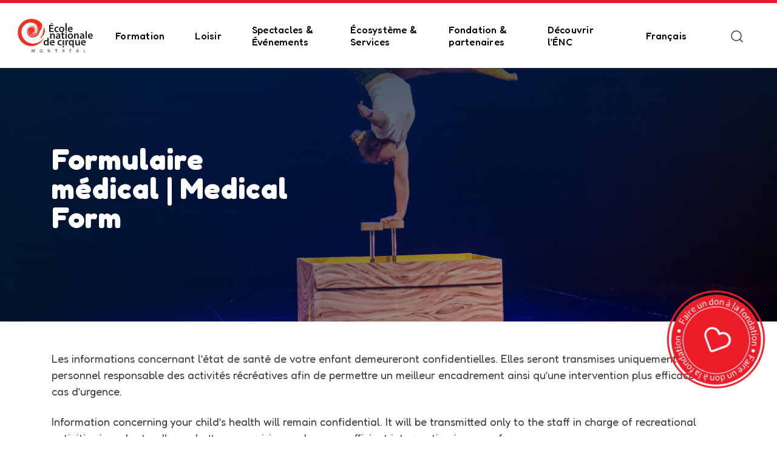

--- FILE ---
content_type: text/html; charset=UTF-8
request_url: https://ecolenationaledecirque.ca/formulaire-medical-activites-recreatives/
body_size: 27214
content:
<!DOCTYPE html>
<html lang="fr-CA">
<head>
	<meta charset="UTF-8">
<script type="text/javascript">
/* <![CDATA[ */
var gform;gform||(document.addEventListener("gform_main_scripts_loaded",function(){gform.scriptsLoaded=!0}),document.addEventListener("gform/theme/scripts_loaded",function(){gform.themeScriptsLoaded=!0}),window.addEventListener("DOMContentLoaded",function(){gform.domLoaded=!0}),gform={domLoaded:!1,scriptsLoaded:!1,themeScriptsLoaded:!1,isFormEditor:()=>"function"==typeof InitializeEditor,callIfLoaded:function(o){return!(!gform.domLoaded||!gform.scriptsLoaded||!gform.themeScriptsLoaded&&!gform.isFormEditor()||(gform.isFormEditor()&&console.warn("The use of gform.initializeOnLoaded() is deprecated in the form editor context and will be removed in Gravity Forms 3.1."),o(),0))},initializeOnLoaded:function(o){gform.callIfLoaded(o)||(document.addEventListener("gform_main_scripts_loaded",()=>{gform.scriptsLoaded=!0,gform.callIfLoaded(o)}),document.addEventListener("gform/theme/scripts_loaded",()=>{gform.themeScriptsLoaded=!0,gform.callIfLoaded(o)}),window.addEventListener("DOMContentLoaded",()=>{gform.domLoaded=!0,gform.callIfLoaded(o)}))},hooks:{action:{},filter:{}},addAction:function(o,r,e,t){gform.addHook("action",o,r,e,t)},addFilter:function(o,r,e,t){gform.addHook("filter",o,r,e,t)},doAction:function(o){gform.doHook("action",o,arguments)},applyFilters:function(o){return gform.doHook("filter",o,arguments)},removeAction:function(o,r){gform.removeHook("action",o,r)},removeFilter:function(o,r,e){gform.removeHook("filter",o,r,e)},addHook:function(o,r,e,t,n){null==gform.hooks[o][r]&&(gform.hooks[o][r]=[]);var d=gform.hooks[o][r];null==n&&(n=r+"_"+d.length),gform.hooks[o][r].push({tag:n,callable:e,priority:t=null==t?10:t})},doHook:function(r,o,e){var t;if(e=Array.prototype.slice.call(e,1),null!=gform.hooks[r][o]&&((o=gform.hooks[r][o]).sort(function(o,r){return o.priority-r.priority}),o.forEach(function(o){"function"!=typeof(t=o.callable)&&(t=window[t]),"action"==r?t.apply(null,e):e[0]=t.apply(null,e)})),"filter"==r)return e[0]},removeHook:function(o,r,t,n){var e;null!=gform.hooks[o][r]&&(e=(e=gform.hooks[o][r]).filter(function(o,r,e){return!!(null!=n&&n!=o.tag||null!=t&&t!=o.priority)}),gform.hooks[o][r]=e)}});
/* ]]> */
</script>

	<meta name="viewport" content="width=device-width, initial-scale=1.0">
	<meta name="application-name" content="École nationale de cirque"/>
	<meta name="theme-color" content="#5A6E7F">
	<link rel="profile" href="http://gmpg.org/xfn/11">
	<link rel="pingback" href="https://ecolenationaledecirque.ca/xmlrpc.php">
	
	<link rel="preconnect" href="https://fonts.googleapis.com">
	<link rel="preconnect" href="https://fonts.gstatic.com" crossorigin>
	
	
	<meta name='robots' content='index, follow, max-image-preview:large, max-snippet:-1, max-video-preview:-1' />
	<style>img:is([sizes="auto" i], [sizes^="auto," i]) { contain-intrinsic-size: 3000px 1500px }</style>
	
<!-- Google Tag Manager for WordPress by gtm4wp.com -->
<script data-cfasync="false" data-pagespeed-no-defer>
	var gtm4wp_datalayer_name = "dataLayer";
	var dataLayer = dataLayer || [];
</script>
<!-- End Google Tag Manager for WordPress by gtm4wp.com -->
	<!-- This site is optimized with the Yoast SEO plugin v25.7 - https://yoast.com/wordpress/plugins/seo/ -->
	<title>Formulaire médical - Activités récréatives - École nationale de cirque</title><link rel="preload" data-rocket-preload as="image" href="https://ecolenationaledecirque.ca/wp-content/smush-webp/2022/08/EmmaV_2022-1.png.webp" imagesrcset="https://ecolenationaledecirque.ca/wp-content/smush-webp/2022/08/EmmaV_2022-1.png.webp 1400w, https://ecolenationaledecirque.ca/wp-content/smush-webp/2022/08/EmmaV_2022-1-300x113.png.webp 300w, https://ecolenationaledecirque.ca/wp-content/smush-webp/2022/08/EmmaV_2022-1-1024x384.png.webp 1024w, https://ecolenationaledecirque.ca/wp-content/smush-webp/2022/08/EmmaV_2022-1-768x288.png.webp 768w, https://ecolenationaledecirque.ca/wp-content/smush-webp/2022/08/EmmaV_2022-1-700x263.png.webp 700w, https://ecolenationaledecirque.ca/wp-content/smush-webp/2022/08/EmmaV_2022-1-500x188.png.webp 500w" imagesizes="(max-width: 1400px) 100vw, 1400px" fetchpriority="high"><link rel="preload" data-rocket-preload as="style" href="https://fonts.googleapis.com/css2?family=Fredoka:wght@300..700&#038;family=Lato%3Aital%2Cwght%400%2C100%3B0%2C300%3B0%2C400%3B0%2C700%3B0%2C900%3B1%2C100%3B1%2C300%3B1%2C400%3B1%2C700%3B1%2C900&#038;ver=6.8.2&#038;family=Mukta%3Awght%40200%3B300%3B400%3B500%3B600%3B700%3B800&#038;ver=6.8.2&#038;display=swap" /><link rel="stylesheet" href="https://fonts.googleapis.com/css2?family=Fredoka:wght@300..700&#038;family=Lato%3Aital%2Cwght%400%2C100%3B0%2C300%3B0%2C400%3B0%2C700%3B0%2C900%3B1%2C100%3B1%2C300%3B1%2C400%3B1%2C700%3B1%2C900&#038;ver=6.8.2&#038;family=Mukta%3Awght%40200%3B300%3B400%3B500%3B600%3B700%3B800&#038;ver=6.8.2&#038;display=swap" media="print" onload="this.media='all'" /><noscript><link rel="stylesheet" href="https://fonts.googleapis.com/css2?family=Fredoka:wght@300..700&#038;family=Lato%3Aital%2Cwght%400%2C100%3B0%2C300%3B0%2C400%3B0%2C700%3B0%2C900%3B1%2C100%3B1%2C300%3B1%2C400%3B1%2C700%3B1%2C900&#038;ver=6.8.2&#038;family=Mukta%3Awght%40200%3B300%3B400%3B500%3B600%3B700%3B800&#038;ver=6.8.2&#038;display=swap" /></noscript>
	<link rel="canonical" href="https://ecolenationaledecirque.ca/formulaire-medical-activites-recreatives/" />
	<meta property="og:locale" content="fr_CA" />
	<meta property="og:type" content="article" />
	<meta property="og:title" content="Formulaire médical - Activités récréatives - École nationale de cirque" />
	<meta property="og:url" content="https://ecolenationaledecirque.ca/formulaire-medical-activites-recreatives/" />
	<meta property="og:site_name" content="École nationale de cirque" />
	<meta property="article:publisher" content="https://www.facebook.com/ecolenationaledecirque" />
	<meta property="article:modified_time" content="2022-12-20T20:33:18+00:00" />
	<meta name="twitter:card" content="summary_large_image" />
	<meta name="twitter:site" content="@ENC_EcoleCirque" />
	<script type="application/ld+json" class="yoast-schema-graph">{"@context":"https://schema.org","@graph":[{"@type":"WebPage","@id":"https://ecolenationaledecirque.ca/formulaire-medical-activites-recreatives/","url":"https://ecolenationaledecirque.ca/formulaire-medical-activites-recreatives/","name":"Formulaire médical - Activités récréatives - École nationale de cirque","isPartOf":{"@id":"https://ecolenationaledecirque.ca/#website"},"datePublished":"2022-12-20T20:11:25+00:00","dateModified":"2022-12-20T20:33:18+00:00","breadcrumb":{"@id":"https://ecolenationaledecirque.ca/formulaire-medical-activites-recreatives/#breadcrumb"},"inLanguage":"fr-CA","potentialAction":[{"@type":"ReadAction","target":["https://ecolenationaledecirque.ca/formulaire-medical-activites-recreatives/"]}]},{"@type":"BreadcrumbList","@id":"https://ecolenationaledecirque.ca/formulaire-medical-activites-recreatives/#breadcrumb","itemListElement":[{"@type":"ListItem","position":1,"name":"Accueil","item":"https://ecolenationaledecirque.ca/"},{"@type":"ListItem","position":2,"name":"Formulaire médical &#8211; Activités récréatives"}]},{"@type":"WebSite","@id":"https://ecolenationaledecirque.ca/#website","url":"https://ecolenationaledecirque.ca/","name":"École nationale de cirque","description":"","publisher":{"@id":"https://ecolenationaledecirque.ca/#organization"},"potentialAction":[{"@type":"SearchAction","target":{"@type":"EntryPoint","urlTemplate":"https://ecolenationaledecirque.ca/?s={search_term_string}"},"query-input":{"@type":"PropertyValueSpecification","valueRequired":true,"valueName":"search_term_string"}}],"inLanguage":"fr-CA"},{"@type":"Organization","@id":"https://ecolenationaledecirque.ca/#organization","name":"École Nationale de Cirque","url":"https://ecolenationaledecirque.ca/","logo":{"@type":"ImageObject","inLanguage":"fr-CA","@id":"https://ecolenationaledecirque.ca/#/schema/logo/image/","url":"https://ecolenationaledecirque.ca/wp-content/uploads/2022/11/logo-fr-enc.svg","contentUrl":"https://ecolenationaledecirque.ca/wp-content/uploads/2022/11/logo-fr-enc.svg","width":1,"height":1,"caption":"École Nationale de Cirque"},"image":{"@id":"https://ecolenationaledecirque.ca/#/schema/logo/image/"},"sameAs":["https://www.facebook.com/ecolenationaledecirque","https://x.com/ENC_EcoleCirque","https://www.instagram.com/ecolenationaledecirquemtl/","https://www.linkedin.com/school/-cole-nationale-de-cirque/","https://www.youtube.com/channel/UCUGdwHDsKDB654FYxvoRFEQ"]}]}</script>
	<!-- / Yoast SEO plugin. -->


<link rel='dns-prefetch' href='//fonts.googleapis.com' />
<link rel='dns-prefetch' href='//cdnjs.cloudflare.com' />
<link href='https://fonts.gstatic.com' crossorigin rel='preconnect' />
		<style>
			.lazyload,
			.lazyloading {
				max-width: 100%;
			}
		</style>
		<link rel='stylesheet' id='wp-block-library-css' href='https://ecolenationaledecirque.ca/wp-includes/css/dist/block-library/style.min.css?ver=6.8.2' type='text/css' media='all' />
<style id='classic-theme-styles-inline-css' type='text/css'>
/*! This file is auto-generated */
.wp-block-button__link{color:#fff;background-color:#32373c;border-radius:9999px;box-shadow:none;text-decoration:none;padding:calc(.667em + 2px) calc(1.333em + 2px);font-size:1.125em}.wp-block-file__button{background:#32373c;color:#fff;text-decoration:none}
</style>
<style id='global-styles-inline-css' type='text/css'>
:root{--wp--preset--aspect-ratio--square: 1;--wp--preset--aspect-ratio--4-3: 4/3;--wp--preset--aspect-ratio--3-4: 3/4;--wp--preset--aspect-ratio--3-2: 3/2;--wp--preset--aspect-ratio--2-3: 2/3;--wp--preset--aspect-ratio--16-9: 16/9;--wp--preset--aspect-ratio--9-16: 9/16;--wp--preset--color--black: #000000;--wp--preset--color--cyan-bluish-gray: #abb8c3;--wp--preset--color--white: #ffffff;--wp--preset--color--pale-pink: #f78da7;--wp--preset--color--vivid-red: #cf2e2e;--wp--preset--color--luminous-vivid-orange: #ff6900;--wp--preset--color--luminous-vivid-amber: #fcb900;--wp--preset--color--light-green-cyan: #7bdcb5;--wp--preset--color--vivid-green-cyan: #00d084;--wp--preset--color--pale-cyan-blue: #8ed1fc;--wp--preset--color--vivid-cyan-blue: #0693e3;--wp--preset--color--vivid-purple: #9b51e0;--wp--preset--gradient--vivid-cyan-blue-to-vivid-purple: linear-gradient(135deg,rgba(6,147,227,1) 0%,rgb(155,81,224) 100%);--wp--preset--gradient--light-green-cyan-to-vivid-green-cyan: linear-gradient(135deg,rgb(122,220,180) 0%,rgb(0,208,130) 100%);--wp--preset--gradient--luminous-vivid-amber-to-luminous-vivid-orange: linear-gradient(135deg,rgba(252,185,0,1) 0%,rgba(255,105,0,1) 100%);--wp--preset--gradient--luminous-vivid-orange-to-vivid-red: linear-gradient(135deg,rgba(255,105,0,1) 0%,rgb(207,46,46) 100%);--wp--preset--gradient--very-light-gray-to-cyan-bluish-gray: linear-gradient(135deg,rgb(238,238,238) 0%,rgb(169,184,195) 100%);--wp--preset--gradient--cool-to-warm-spectrum: linear-gradient(135deg,rgb(74,234,220) 0%,rgb(151,120,209) 20%,rgb(207,42,186) 40%,rgb(238,44,130) 60%,rgb(251,105,98) 80%,rgb(254,248,76) 100%);--wp--preset--gradient--blush-light-purple: linear-gradient(135deg,rgb(255,206,236) 0%,rgb(152,150,240) 100%);--wp--preset--gradient--blush-bordeaux: linear-gradient(135deg,rgb(254,205,165) 0%,rgb(254,45,45) 50%,rgb(107,0,62) 100%);--wp--preset--gradient--luminous-dusk: linear-gradient(135deg,rgb(255,203,112) 0%,rgb(199,81,192) 50%,rgb(65,88,208) 100%);--wp--preset--gradient--pale-ocean: linear-gradient(135deg,rgb(255,245,203) 0%,rgb(182,227,212) 50%,rgb(51,167,181) 100%);--wp--preset--gradient--electric-grass: linear-gradient(135deg,rgb(202,248,128) 0%,rgb(113,206,126) 100%);--wp--preset--gradient--midnight: linear-gradient(135deg,rgb(2,3,129) 0%,rgb(40,116,252) 100%);--wp--preset--font-size--small: 13px;--wp--preset--font-size--medium: 20px;--wp--preset--font-size--large: 36px;--wp--preset--font-size--x-large: 42px;--wp--preset--spacing--20: 0.44rem;--wp--preset--spacing--30: 0.67rem;--wp--preset--spacing--40: 1rem;--wp--preset--spacing--50: 1.5rem;--wp--preset--spacing--60: 2.25rem;--wp--preset--spacing--70: 3.38rem;--wp--preset--spacing--80: 5.06rem;--wp--preset--shadow--natural: 6px 6px 9px rgba(0, 0, 0, 0.2);--wp--preset--shadow--deep: 12px 12px 50px rgba(0, 0, 0, 0.4);--wp--preset--shadow--sharp: 6px 6px 0px rgba(0, 0, 0, 0.2);--wp--preset--shadow--outlined: 6px 6px 0px -3px rgba(255, 255, 255, 1), 6px 6px rgba(0, 0, 0, 1);--wp--preset--shadow--crisp: 6px 6px 0px rgba(0, 0, 0, 1);}:where(.is-layout-flex){gap: 0.5em;}:where(.is-layout-grid){gap: 0.5em;}body .is-layout-flex{display: flex;}.is-layout-flex{flex-wrap: wrap;align-items: center;}.is-layout-flex > :is(*, div){margin: 0;}body .is-layout-grid{display: grid;}.is-layout-grid > :is(*, div){margin: 0;}:where(.wp-block-columns.is-layout-flex){gap: 2em;}:where(.wp-block-columns.is-layout-grid){gap: 2em;}:where(.wp-block-post-template.is-layout-flex){gap: 1.25em;}:where(.wp-block-post-template.is-layout-grid){gap: 1.25em;}.has-black-color{color: var(--wp--preset--color--black) !important;}.has-cyan-bluish-gray-color{color: var(--wp--preset--color--cyan-bluish-gray) !important;}.has-white-color{color: var(--wp--preset--color--white) !important;}.has-pale-pink-color{color: var(--wp--preset--color--pale-pink) !important;}.has-vivid-red-color{color: var(--wp--preset--color--vivid-red) !important;}.has-luminous-vivid-orange-color{color: var(--wp--preset--color--luminous-vivid-orange) !important;}.has-luminous-vivid-amber-color{color: var(--wp--preset--color--luminous-vivid-amber) !important;}.has-light-green-cyan-color{color: var(--wp--preset--color--light-green-cyan) !important;}.has-vivid-green-cyan-color{color: var(--wp--preset--color--vivid-green-cyan) !important;}.has-pale-cyan-blue-color{color: var(--wp--preset--color--pale-cyan-blue) !important;}.has-vivid-cyan-blue-color{color: var(--wp--preset--color--vivid-cyan-blue) !important;}.has-vivid-purple-color{color: var(--wp--preset--color--vivid-purple) !important;}.has-black-background-color{background-color: var(--wp--preset--color--black) !important;}.has-cyan-bluish-gray-background-color{background-color: var(--wp--preset--color--cyan-bluish-gray) !important;}.has-white-background-color{background-color: var(--wp--preset--color--white) !important;}.has-pale-pink-background-color{background-color: var(--wp--preset--color--pale-pink) !important;}.has-vivid-red-background-color{background-color: var(--wp--preset--color--vivid-red) !important;}.has-luminous-vivid-orange-background-color{background-color: var(--wp--preset--color--luminous-vivid-orange) !important;}.has-luminous-vivid-amber-background-color{background-color: var(--wp--preset--color--luminous-vivid-amber) !important;}.has-light-green-cyan-background-color{background-color: var(--wp--preset--color--light-green-cyan) !important;}.has-vivid-green-cyan-background-color{background-color: var(--wp--preset--color--vivid-green-cyan) !important;}.has-pale-cyan-blue-background-color{background-color: var(--wp--preset--color--pale-cyan-blue) !important;}.has-vivid-cyan-blue-background-color{background-color: var(--wp--preset--color--vivid-cyan-blue) !important;}.has-vivid-purple-background-color{background-color: var(--wp--preset--color--vivid-purple) !important;}.has-black-border-color{border-color: var(--wp--preset--color--black) !important;}.has-cyan-bluish-gray-border-color{border-color: var(--wp--preset--color--cyan-bluish-gray) !important;}.has-white-border-color{border-color: var(--wp--preset--color--white) !important;}.has-pale-pink-border-color{border-color: var(--wp--preset--color--pale-pink) !important;}.has-vivid-red-border-color{border-color: var(--wp--preset--color--vivid-red) !important;}.has-luminous-vivid-orange-border-color{border-color: var(--wp--preset--color--luminous-vivid-orange) !important;}.has-luminous-vivid-amber-border-color{border-color: var(--wp--preset--color--luminous-vivid-amber) !important;}.has-light-green-cyan-border-color{border-color: var(--wp--preset--color--light-green-cyan) !important;}.has-vivid-green-cyan-border-color{border-color: var(--wp--preset--color--vivid-green-cyan) !important;}.has-pale-cyan-blue-border-color{border-color: var(--wp--preset--color--pale-cyan-blue) !important;}.has-vivid-cyan-blue-border-color{border-color: var(--wp--preset--color--vivid-cyan-blue) !important;}.has-vivid-purple-border-color{border-color: var(--wp--preset--color--vivid-purple) !important;}.has-vivid-cyan-blue-to-vivid-purple-gradient-background{background: var(--wp--preset--gradient--vivid-cyan-blue-to-vivid-purple) !important;}.has-light-green-cyan-to-vivid-green-cyan-gradient-background{background: var(--wp--preset--gradient--light-green-cyan-to-vivid-green-cyan) !important;}.has-luminous-vivid-amber-to-luminous-vivid-orange-gradient-background{background: var(--wp--preset--gradient--luminous-vivid-amber-to-luminous-vivid-orange) !important;}.has-luminous-vivid-orange-to-vivid-red-gradient-background{background: var(--wp--preset--gradient--luminous-vivid-orange-to-vivid-red) !important;}.has-very-light-gray-to-cyan-bluish-gray-gradient-background{background: var(--wp--preset--gradient--very-light-gray-to-cyan-bluish-gray) !important;}.has-cool-to-warm-spectrum-gradient-background{background: var(--wp--preset--gradient--cool-to-warm-spectrum) !important;}.has-blush-light-purple-gradient-background{background: var(--wp--preset--gradient--blush-light-purple) !important;}.has-blush-bordeaux-gradient-background{background: var(--wp--preset--gradient--blush-bordeaux) !important;}.has-luminous-dusk-gradient-background{background: var(--wp--preset--gradient--luminous-dusk) !important;}.has-pale-ocean-gradient-background{background: var(--wp--preset--gradient--pale-ocean) !important;}.has-electric-grass-gradient-background{background: var(--wp--preset--gradient--electric-grass) !important;}.has-midnight-gradient-background{background: var(--wp--preset--gradient--midnight) !important;}.has-small-font-size{font-size: var(--wp--preset--font-size--small) !important;}.has-medium-font-size{font-size: var(--wp--preset--font-size--medium) !important;}.has-large-font-size{font-size: var(--wp--preset--font-size--large) !important;}.has-x-large-font-size{font-size: var(--wp--preset--font-size--x-large) !important;}
:where(.wp-block-post-template.is-layout-flex){gap: 1.25em;}:where(.wp-block-post-template.is-layout-grid){gap: 1.25em;}
:where(.wp-block-columns.is-layout-flex){gap: 2em;}:where(.wp-block-columns.is-layout-grid){gap: 2em;}
:root :where(.wp-block-pullquote){font-size: 1.5em;line-height: 1.6;}
</style>


<link data-minify="1" rel='stylesheet' id='g-awesome-css' href='https://ecolenationaledecirque.ca/wp-content/cache/min/1/ajax/libs/font-awesome/4.7.0/css/font-awesome.min.css?ver=1765580165' type='text/css' media='all' />
<link data-minify="1" rel='stylesheet' id='main-styles-css' href='https://ecolenationaledecirque.ca/wp-content/cache/background-css/1/ecolenationaledecirque.ca/wp-content/cache/min/1/wp-content/themes/parkour3/dist/css/build.css?ver=1765580166&wpr_t=1765758737' type='text/css' media='all' />
<link rel='stylesheet' id='p3-style-css' href='https://ecolenationaledecirque.ca/wp-content/themes/parkour3/style.css?ver=1.0.9' type='text/css' media='all' />
<script type="text/javascript" src="https://ecolenationaledecirque.ca/wp-includes/js/jquery/jquery.min.js?ver=3.7.1" id="jquery-core-js"></script>
<script type="text/javascript" src="https://ecolenationaledecirque.ca/wp-includes/js/jquery/jquery-migrate.min.js?ver=3.4.1" id="jquery-migrate-js"></script>
<link rel="https://api.w.org/" href="https://ecolenationaledecirque.ca/wp-json/" /><link rel="alternate" title="JSON" type="application/json" href="https://ecolenationaledecirque.ca/wp-json/wp/v2/pages/7035" /><link rel='shortlink' href='https://ecolenationaledecirque.ca/?p=7035' />
<link rel="alternate" title="oEmbed (JSON)" type="application/json+oembed" href="https://ecolenationaledecirque.ca/wp-json/oembed/1.0/embed?url=https%3A%2F%2Fecolenationaledecirque.ca%2Fformulaire-medical-activites-recreatives%2F" />
<link rel="alternate" title="oEmbed (XML)" type="text/xml+oembed" href="https://ecolenationaledecirque.ca/wp-json/oembed/1.0/embed?url=https%3A%2F%2Fecolenationaledecirque.ca%2Fformulaire-medical-activites-recreatives%2F&#038;format=xml" />

<!-- Google Tag Manager for WordPress by gtm4wp.com -->
<!-- GTM Container placement set to footer -->
<script data-cfasync="false" data-pagespeed-no-defer type="text/javascript">
	var dataLayer_content = {"pagePostType":"page","pagePostType2":"single-page","pagePostAuthor":"Maxime Blouin"};
	dataLayer.push( dataLayer_content );
</script>
<script data-cfasync="false" data-pagespeed-no-defer type="text/javascript">
(function(w,d,s,l,i){w[l]=w[l]||[];w[l].push({'gtm.start':
new Date().getTime(),event:'gtm.js'});var f=d.getElementsByTagName(s)[0],
j=d.createElement(s),dl=l!='dataLayer'?'&l='+l:'';j.async=true;j.src=
'//www.googletagmanager.com/gtm.js?id='+i+dl;f.parentNode.insertBefore(j,f);
})(window,document,'script','dataLayer','GTM-KBMHXG');
</script>
<!-- End Google Tag Manager for WordPress by gtm4wp.com -->		<script>
			document.documentElement.className = document.documentElement.className.replace('no-js', 'js');
		</script>
				<style>
			.no-js img.lazyload {
				display: none;
			}

			figure.wp-block-image img.lazyloading {
				min-width: 150px;
			}

			.lazyload,
			.lazyloading {
				--smush-placeholder-width: 100px;
				--smush-placeholder-aspect-ratio: 1/1;
				width: var(--smush-image-width, var(--smush-placeholder-width)) !important;
				aspect-ratio: var(--smush-image-aspect-ratio, var(--smush-placeholder-aspect-ratio)) !important;
			}

						.lazyload, .lazyloading {
				opacity: 0;
			}

			.lazyloaded {
				opacity: 1;
				transition: opacity 400ms;
				transition-delay: 0ms;
			}

					</style>
		<link rel="icon" href="https://ecolenationaledecirque.ca/wp-content/smush-webp/2021/08/cropped-favicon-150x150.png.webp" sizes="32x32" />
<link rel="icon" href="https://ecolenationaledecirque.ca/wp-content/smush-webp/2021/08/cropped-favicon-300x300.png.webp" sizes="192x192" />
<link rel="apple-touch-icon" href="https://ecolenationaledecirque.ca/wp-content/smush-webp/2021/08/cropped-favicon-300x300.png.webp" />
<meta name="msapplication-TileImage" content="https://ecolenationaledecirque.ca/wp-content/uploads/2021/08/cropped-favicon-300x300.png" />
<style id="wpr-lazyload-bg-container"></style><style id="wpr-lazyload-bg-exclusion"></style>
<noscript>
<style id="wpr-lazyload-bg-nostyle">.header .menu-item-has-children>a:after{--wpr-bg-0c72903e-b13e-4cda-8351-0bb3b3b6108f: url('https://ecolenationaledecirque.ca/wp-content/themes/parkour3/assets/icons/arrow-up-white.svg');}.header.header-has-bg .navigation .menu-item-has-children>a:after{--wpr-bg-d42c9523-d986-4fc0-9792-585adbe4a9ff: url('https://ecolenationaledecirque.ca/wp-content/themes/parkour3/assets/icons/arrow-up.svg');}.header.header-has-bg .navigation .menu-item-has-children>a:hover:after{--wpr-bg-c0952483-8db2-4908-9a15-e411969795d7: url('https://ecolenationaledecirque.ca/wp-content/themes/parkour3/assets/icons/arrow-up-red.svg');}.header .navigation .sub-menu .menu-item-has-children>a:after{--wpr-bg-54e4606a-4b9a-49d6-87f2-78334293ba46: url('https://ecolenationaledecirque.ca/wp-content/themes/parkour3/assets/icons/arrow-up.svg');}.header .navigation .sub-menu .menu-item-has-children>a:hover:after{--wpr-bg-15cdfaa1-7193-4087-bbc3-b67b16f0cfec: url('https://ecolenationaledecirque.ca/wp-content/themes/parkour3/assets/icons/arrow-up-red.svg');}.header .navigation .menu-item-has-children>a:after{--wpr-bg-3207d7a7-f264-4d92-9849-f7175a5620f6: url('https://ecolenationaledecirque.ca/wp-content/themes/parkour3/assets/icons/arrow-up-white.svg');}.header .navigation .menu-item-has-children>a:hover:after{--wpr-bg-7cfc8995-0378-4df1-9e22-a114cdcdd25f: url('https://ecolenationaledecirque.ca/wp-content/themes/parkour3/assets/icons/arrow-up-red.svg');}.header .header__actions .navigations.p3_diplome .navigation .menu-item-has-children>a:after,.header .header__actions .navigations.p3_equipe .navigation .menu-item-has-children>a:after,.header .header__actions .navigations.p3_equipe_critac .navigation .menu-item-has-children>a:after{--wpr-bg-ad94ead8-3181-4816-8c40-748449a93dd7: url('https://ecolenationaledecirque.ca/wp-content/themes/parkour3/assets/icons/arrow-up.svg');}.filter .filter__select{--wpr-bg-a3d7fe5b-8cdc-408c-982c-027b799b706c: url('https://ecolenationaledecirque.ca/wp-content/themes/parkour3/assets/icons/arrow-down-grey.svg');}.gform_wrapper.gravity-theme .chosen-container-single .chosen-single abbr{--wpr-bg-d2d72012-c3fb-4b4e-9124-d41f9e351376: url('https://ecolenationaledecirque.ca/wp-content/plugins/gravityforms/legacy/css/chosen-sprite.png');}.gform_wrapper.gravity-theme .chosen-container-single .chosen-single div b{--wpr-bg-aba023c4-6c24-4cd6-ad10-0325964a997c: url('https://ecolenationaledecirque.ca/wp-content/plugins/gravityforms/legacy/css/chosen-sprite.png');}.gform_wrapper.gravity-theme .chosen-container-single .chosen-search input[type=text]{--wpr-bg-a843d7e0-5253-46c9-a94f-ae0dd5ed864b: url('https://ecolenationaledecirque.ca/wp-content/plugins/gravityforms/legacy/css/chosen-sprite.png');}.gform_wrapper.gravity-theme .chosen-container-multi .chosen-choices li.search-choice .search-choice-close{--wpr-bg-5d22b5ed-f959-4d7d-94e8-5e22018b8099: url('https://ecolenationaledecirque.ca/wp-content/plugins/gravityforms/legacy/css/chosen-sprite.png');}.gform_wrapper.gravity-theme .chosen-rtl .chosen-search input[type=text]{--wpr-bg-0d0a2e12-31ca-41bc-bee7-1114898801d7: url('https://ecolenationaledecirque.ca/wp-content/plugins/gravityforms/legacy/css/chosen-sprite.png');}.gform_wrapper.gravity-theme .gform_card_icon_container div.gform_card_icon.gform_card_icon_selected::after{--wpr-bg-a63aa92a-d15f-4533-a674-08091f4d0722: url('https://ecolenationaledecirque.ca/wp-content/plugins/gravityforms/images/gf-creditcards-check.svg');}.gform_wrapper.gravity-theme .gfield_list_icons button{--wpr-bg-8f74d01c-cb02-44a3-81a2-ce5f8364d986: url('https://ecolenationaledecirque.ca/wp-content/plugins/gravityforms/images/list-add.svg');}.gform_wrapper.gravity-theme .chosen-container .chosen-results-scroll-down span,.gform_wrapper.gravity-theme .chosen-container .chosen-results-scroll-up span,.gform_wrapper.gravity-theme .chosen-container-multi .chosen-choices .search-choice .search-choice-close,.gform_wrapper.gravity-theme .chosen-container-single .chosen-search input[type=text],.gform_wrapper.gravity-theme .chosen-container-single .chosen-single abbr,.gform_wrapper.gravity-theme .chosen-container-single .chosen-single div b,.gform_wrapper.gravity-theme .chosen-rtl .chosen-search input[type=text]{--wpr-bg-b4c470ea-16c2-4dac-80fb-82af2cc7bc84: url('https://ecolenationaledecirque.ca/wp-content/plugins/gravityforms/legacy/css/chosen-sprite@2x.png');}.gform_wrapper.gravity-theme .gform_card_icon_container div.gform_card_icon{--wpr-bg-cd3c691b-462a-43f8-9b35-57b3ea116bf7: url('https://ecolenationaledecirque.ca/wp-content/plugins/gravityforms/images/gf-creditcards.svg');}.gform_wrapper.gravity-theme .ginput_container_creditcard .ginput_card_security_code_icon{--wpr-bg-5561796c-2c6d-4b88-88a4-678382520bd8: url('https://ecolenationaledecirque.ca/wp-content/plugins/gravityforms/images/gf-creditcards.svg');}.gform_wrapper.gravity-theme .gfield_list_icons button.delete_list_item{--wpr-bg-a72ce138-bba2-495b-93a7-07c30fa81cbf: url('https://ecolenationaledecirque.ca/wp-content/plugins/gravityforms/images/list-remove.svg');}.gravity-theme.ui-datepicker .ui-datepicker-header select{--wpr-bg-c9e74f88-bd0e-4cd9-a72a-4786e4b95a47: url('https://ecolenationaledecirque.ca/wp-content/plugins/gravityforms/images/theme/down-arrow.svg');}</style>
</noscript>
<script type="application/javascript">const rocket_pairs = [{"selector":".header .menu-item-has-children>a","style":".header .menu-item-has-children>a:after{--wpr-bg-0c72903e-b13e-4cda-8351-0bb3b3b6108f: url('https:\/\/ecolenationaledecirque.ca\/wp-content\/themes\/parkour3\/assets\/icons\/arrow-up-white.svg');}","hash":"0c72903e-b13e-4cda-8351-0bb3b3b6108f","url":"https:\/\/ecolenationaledecirque.ca\/wp-content\/themes\/parkour3\/assets\/icons\/arrow-up-white.svg"},{"selector":".header.header-has-bg .navigation .menu-item-has-children>a","style":".header.header-has-bg .navigation .menu-item-has-children>a:after{--wpr-bg-d42c9523-d986-4fc0-9792-585adbe4a9ff: url('https:\/\/ecolenationaledecirque.ca\/wp-content\/themes\/parkour3\/assets\/icons\/arrow-up.svg');}","hash":"d42c9523-d986-4fc0-9792-585adbe4a9ff","url":"https:\/\/ecolenationaledecirque.ca\/wp-content\/themes\/parkour3\/assets\/icons\/arrow-up.svg"},{"selector":".header.header-has-bg .navigation .menu-item-has-children>a","style":".header.header-has-bg .navigation .menu-item-has-children>a:hover:after{--wpr-bg-c0952483-8db2-4908-9a15-e411969795d7: url('https:\/\/ecolenationaledecirque.ca\/wp-content\/themes\/parkour3\/assets\/icons\/arrow-up-red.svg');}","hash":"c0952483-8db2-4908-9a15-e411969795d7","url":"https:\/\/ecolenationaledecirque.ca\/wp-content\/themes\/parkour3\/assets\/icons\/arrow-up-red.svg"},{"selector":".header .navigation .sub-menu .menu-item-has-children>a","style":".header .navigation .sub-menu .menu-item-has-children>a:after{--wpr-bg-54e4606a-4b9a-49d6-87f2-78334293ba46: url('https:\/\/ecolenationaledecirque.ca\/wp-content\/themes\/parkour3\/assets\/icons\/arrow-up.svg');}","hash":"54e4606a-4b9a-49d6-87f2-78334293ba46","url":"https:\/\/ecolenationaledecirque.ca\/wp-content\/themes\/parkour3\/assets\/icons\/arrow-up.svg"},{"selector":".header .navigation .sub-menu .menu-item-has-children>a","style":".header .navigation .sub-menu .menu-item-has-children>a:hover:after{--wpr-bg-15cdfaa1-7193-4087-bbc3-b67b16f0cfec: url('https:\/\/ecolenationaledecirque.ca\/wp-content\/themes\/parkour3\/assets\/icons\/arrow-up-red.svg');}","hash":"15cdfaa1-7193-4087-bbc3-b67b16f0cfec","url":"https:\/\/ecolenationaledecirque.ca\/wp-content\/themes\/parkour3\/assets\/icons\/arrow-up-red.svg"},{"selector":".header .navigation .menu-item-has-children>a","style":".header .navigation .menu-item-has-children>a:after{--wpr-bg-3207d7a7-f264-4d92-9849-f7175a5620f6: url('https:\/\/ecolenationaledecirque.ca\/wp-content\/themes\/parkour3\/assets\/icons\/arrow-up-white.svg');}","hash":"3207d7a7-f264-4d92-9849-f7175a5620f6","url":"https:\/\/ecolenationaledecirque.ca\/wp-content\/themes\/parkour3\/assets\/icons\/arrow-up-white.svg"},{"selector":".header .navigation .menu-item-has-children>a","style":".header .navigation .menu-item-has-children>a:hover:after{--wpr-bg-7cfc8995-0378-4df1-9e22-a114cdcdd25f: url('https:\/\/ecolenationaledecirque.ca\/wp-content\/themes\/parkour3\/assets\/icons\/arrow-up-red.svg');}","hash":"7cfc8995-0378-4df1-9e22-a114cdcdd25f","url":"https:\/\/ecolenationaledecirque.ca\/wp-content\/themes\/parkour3\/assets\/icons\/arrow-up-red.svg"},{"selector":".header .header__actions .navigations.p3_diplome .navigation .menu-item-has-children>a,.header .header__actions .navigations.p3_equipe .navigation .menu-item-has-children>a,.header .header__actions .navigations.p3_equipe_critac .navigation .menu-item-has-children>a","style":".header .header__actions .navigations.p3_diplome .navigation .menu-item-has-children>a:after,.header .header__actions .navigations.p3_equipe .navigation .menu-item-has-children>a:after,.header .header__actions .navigations.p3_equipe_critac .navigation .menu-item-has-children>a:after{--wpr-bg-ad94ead8-3181-4816-8c40-748449a93dd7: url('https:\/\/ecolenationaledecirque.ca\/wp-content\/themes\/parkour3\/assets\/icons\/arrow-up.svg');}","hash":"ad94ead8-3181-4816-8c40-748449a93dd7","url":"https:\/\/ecolenationaledecirque.ca\/wp-content\/themes\/parkour3\/assets\/icons\/arrow-up.svg"},{"selector":".filter .filter__select","style":".filter .filter__select{--wpr-bg-a3d7fe5b-8cdc-408c-982c-027b799b706c: url('https:\/\/ecolenationaledecirque.ca\/wp-content\/themes\/parkour3\/assets\/icons\/arrow-down-grey.svg');}","hash":"a3d7fe5b-8cdc-408c-982c-027b799b706c","url":"https:\/\/ecolenationaledecirque.ca\/wp-content\/themes\/parkour3\/assets\/icons\/arrow-down-grey.svg"},{"selector":".gform_wrapper.gravity-theme .chosen-container-single .chosen-single abbr","style":".gform_wrapper.gravity-theme .chosen-container-single .chosen-single abbr{--wpr-bg-d2d72012-c3fb-4b4e-9124-d41f9e351376: url('https:\/\/ecolenationaledecirque.ca\/wp-content\/plugins\/gravityforms\/legacy\/css\/chosen-sprite.png');}","hash":"d2d72012-c3fb-4b4e-9124-d41f9e351376","url":"https:\/\/ecolenationaledecirque.ca\/wp-content\/plugins\/gravityforms\/legacy\/css\/chosen-sprite.png"},{"selector":".gform_wrapper.gravity-theme .chosen-container-single .chosen-single div b","style":".gform_wrapper.gravity-theme .chosen-container-single .chosen-single div b{--wpr-bg-aba023c4-6c24-4cd6-ad10-0325964a997c: url('https:\/\/ecolenationaledecirque.ca\/wp-content\/plugins\/gravityforms\/legacy\/css\/chosen-sprite.png');}","hash":"aba023c4-6c24-4cd6-ad10-0325964a997c","url":"https:\/\/ecolenationaledecirque.ca\/wp-content\/plugins\/gravityforms\/legacy\/css\/chosen-sprite.png"},{"selector":".gform_wrapper.gravity-theme .chosen-container-single .chosen-search input[type=text]","style":".gform_wrapper.gravity-theme .chosen-container-single .chosen-search input[type=text]{--wpr-bg-a843d7e0-5253-46c9-a94f-ae0dd5ed864b: url('https:\/\/ecolenationaledecirque.ca\/wp-content\/plugins\/gravityforms\/legacy\/css\/chosen-sprite.png');}","hash":"a843d7e0-5253-46c9-a94f-ae0dd5ed864b","url":"https:\/\/ecolenationaledecirque.ca\/wp-content\/plugins\/gravityforms\/legacy\/css\/chosen-sprite.png"},{"selector":".gform_wrapper.gravity-theme .chosen-container-multi .chosen-choices li.search-choice .search-choice-close","style":".gform_wrapper.gravity-theme .chosen-container-multi .chosen-choices li.search-choice .search-choice-close{--wpr-bg-5d22b5ed-f959-4d7d-94e8-5e22018b8099: url('https:\/\/ecolenationaledecirque.ca\/wp-content\/plugins\/gravityforms\/legacy\/css\/chosen-sprite.png');}","hash":"5d22b5ed-f959-4d7d-94e8-5e22018b8099","url":"https:\/\/ecolenationaledecirque.ca\/wp-content\/plugins\/gravityforms\/legacy\/css\/chosen-sprite.png"},{"selector":".gform_wrapper.gravity-theme .chosen-rtl .chosen-search input[type=text]","style":".gform_wrapper.gravity-theme .chosen-rtl .chosen-search input[type=text]{--wpr-bg-0d0a2e12-31ca-41bc-bee7-1114898801d7: url('https:\/\/ecolenationaledecirque.ca\/wp-content\/plugins\/gravityforms\/legacy\/css\/chosen-sprite.png');}","hash":"0d0a2e12-31ca-41bc-bee7-1114898801d7","url":"https:\/\/ecolenationaledecirque.ca\/wp-content\/plugins\/gravityforms\/legacy\/css\/chosen-sprite.png"},{"selector":".gform_wrapper.gravity-theme .gform_card_icon_container div.gform_card_icon.gform_card_icon_selected","style":".gform_wrapper.gravity-theme .gform_card_icon_container div.gform_card_icon.gform_card_icon_selected::after{--wpr-bg-a63aa92a-d15f-4533-a674-08091f4d0722: url('https:\/\/ecolenationaledecirque.ca\/wp-content\/plugins\/gravityforms\/images\/gf-creditcards-check.svg');}","hash":"a63aa92a-d15f-4533-a674-08091f4d0722","url":"https:\/\/ecolenationaledecirque.ca\/wp-content\/plugins\/gravityforms\/images\/gf-creditcards-check.svg"},{"selector":".gform_wrapper.gravity-theme .gfield_list_icons button","style":".gform_wrapper.gravity-theme .gfield_list_icons button{--wpr-bg-8f74d01c-cb02-44a3-81a2-ce5f8364d986: url('https:\/\/ecolenationaledecirque.ca\/wp-content\/plugins\/gravityforms\/images\/list-add.svg');}","hash":"8f74d01c-cb02-44a3-81a2-ce5f8364d986","url":"https:\/\/ecolenationaledecirque.ca\/wp-content\/plugins\/gravityforms\/images\/list-add.svg"},{"selector":".gform_wrapper.gravity-theme .chosen-container .chosen-results-scroll-down span,.gform_wrapper.gravity-theme .chosen-container .chosen-results-scroll-up span,.gform_wrapper.gravity-theme .chosen-container-multi .chosen-choices .search-choice .search-choice-close,.gform_wrapper.gravity-theme .chosen-container-single .chosen-search input[type=text],.gform_wrapper.gravity-theme .chosen-container-single .chosen-single abbr,.gform_wrapper.gravity-theme .chosen-container-single .chosen-single div b,.gform_wrapper.gravity-theme .chosen-rtl .chosen-search input[type=text]","style":".gform_wrapper.gravity-theme .chosen-container .chosen-results-scroll-down span,.gform_wrapper.gravity-theme .chosen-container .chosen-results-scroll-up span,.gform_wrapper.gravity-theme .chosen-container-multi .chosen-choices .search-choice .search-choice-close,.gform_wrapper.gravity-theme .chosen-container-single .chosen-search input[type=text],.gform_wrapper.gravity-theme .chosen-container-single .chosen-single abbr,.gform_wrapper.gravity-theme .chosen-container-single .chosen-single div b,.gform_wrapper.gravity-theme .chosen-rtl .chosen-search input[type=text]{--wpr-bg-b4c470ea-16c2-4dac-80fb-82af2cc7bc84: url('https:\/\/ecolenationaledecirque.ca\/wp-content\/plugins\/gravityforms\/legacy\/css\/chosen-sprite@2x.png');}","hash":"b4c470ea-16c2-4dac-80fb-82af2cc7bc84","url":"https:\/\/ecolenationaledecirque.ca\/wp-content\/plugins\/gravityforms\/legacy\/css\/chosen-sprite@2x.png"},{"selector":".gform_wrapper.gravity-theme .gform_card_icon_container div.gform_card_icon","style":".gform_wrapper.gravity-theme .gform_card_icon_container div.gform_card_icon{--wpr-bg-cd3c691b-462a-43f8-9b35-57b3ea116bf7: url('https:\/\/ecolenationaledecirque.ca\/wp-content\/plugins\/gravityforms\/images\/gf-creditcards.svg');}","hash":"cd3c691b-462a-43f8-9b35-57b3ea116bf7","url":"https:\/\/ecolenationaledecirque.ca\/wp-content\/plugins\/gravityforms\/images\/gf-creditcards.svg"},{"selector":".gform_wrapper.gravity-theme .ginput_container_creditcard .ginput_card_security_code_icon","style":".gform_wrapper.gravity-theme .ginput_container_creditcard .ginput_card_security_code_icon{--wpr-bg-5561796c-2c6d-4b88-88a4-678382520bd8: url('https:\/\/ecolenationaledecirque.ca\/wp-content\/plugins\/gravityforms\/images\/gf-creditcards.svg');}","hash":"5561796c-2c6d-4b88-88a4-678382520bd8","url":"https:\/\/ecolenationaledecirque.ca\/wp-content\/plugins\/gravityforms\/images\/gf-creditcards.svg"},{"selector":".gform_wrapper.gravity-theme .gfield_list_icons button.delete_list_item","style":".gform_wrapper.gravity-theme .gfield_list_icons button.delete_list_item{--wpr-bg-a72ce138-bba2-495b-93a7-07c30fa81cbf: url('https:\/\/ecolenationaledecirque.ca\/wp-content\/plugins\/gravityforms\/images\/list-remove.svg');}","hash":"a72ce138-bba2-495b-93a7-07c30fa81cbf","url":"https:\/\/ecolenationaledecirque.ca\/wp-content\/plugins\/gravityforms\/images\/list-remove.svg"},{"selector":".gravity-theme.ui-datepicker .ui-datepicker-header select","style":".gravity-theme.ui-datepicker .ui-datepicker-header select{--wpr-bg-c9e74f88-bd0e-4cd9-a72a-4786e4b95a47: url('https:\/\/ecolenationaledecirque.ca\/wp-content\/plugins\/gravityforms\/images\/theme\/down-arrow.svg');}","hash":"c9e74f88-bd0e-4cd9-a72a-4786e4b95a47","url":"https:\/\/ecolenationaledecirque.ca\/wp-content\/plugins\/gravityforms\/images\/theme\/down-arrow.svg"}]; const rocket_excluded_pairs = [];</script><meta name="generator" content="WP Rocket 3.18.3" data-wpr-features="wpr_lazyload_css_bg_img wpr_minify_js wpr_oci wpr_minify_css wpr_preload_links wpr_desktop" /></head>


<style>
	.skip-link {
	  position: absolute;
	  top: -50px;
	  left: 0;
	  background: #000;
	  color: #fff;
	  padding: 8px;
	  z-index: 100;
	  text-decoration: none;
	}

	.skip-link:focus {
	  top: 0; /* visible seulement quand on tab dessus */
	}
</style>

<body class="wp-singular page-template-default page page-id-7035 wp-theme-parkour3 banner-under-header">
	<a href="#maincontent" class="skip-link">Aller au contenu principal</a>

<input type="hidden" name="wp-nonce-key" value="01238a0d96">
<header  class="header header-has-bg">

	<div  class="container max-width-xl header__container">

		
		<a href="https://ecolenationaledecirque.ca/">
			<img width="140" height="108" class="logo logo-dark lazyload" data-src="https://ecolenationaledecirque.ca/wp-content/themes/parkour3/assets/logo-fr.svg" alt="École nationale de cirque" src="[data-uri]" style="--smush-placeholder-width: 140px; --smush-placeholder-aspect-ratio: 140/108;">
			<img width="140" height="108" class="logo logo-clear lazyload" data-src="https://ecolenationaledecirque.ca/wp-content/themes/parkour3/assets/logo-white-fr.svg" alt="École nationale de cirque" src="[data-uri]" style="--smush-placeholder-width: 140px; --smush-placeholder-aspect-ratio: 140/108;">
		</a>
		<div  class="header__burger js-burger">
			<div class="header__burger__label">Menu</div>
			<div>
				<span></span>
				<span></span>
			</div>
		</div>
		<div  class="header__actions">
			<div class="navigations page">
				<nav class="navigation">
						<!-- wp_nav header-s -->
						<div class="menu-main-container"><ul id="header" class="menu"><li id="menu-item-13752" class="menu-item menu-item-type-custom menu-item-object-custom menu-item-has-children menu-item-13752"><a href="#">Formation</a>
<ul class=" sub-menu sub-menu-0">
	<li id="menu-item-13753" class="menu-item menu-item-type-post_type menu-item-object-page menu-item-13753"><a href="https://ecolenationaledecirque.ca/formation-en-arts-du-cirque/auditions/">Auditions et inscription</a></li>
	<li id="menu-item-13755" class="menu-item menu-item-type-post_type menu-item-object-page menu-item-has-children menu-item-13755"><a href="https://ecolenationaledecirque.ca/formation-en-arts-du-cirque/">Formation en Arts du cirque</a>
	<ul class=" sub-menu sub-menu-1">
		<li id="menu-item-13756" class="menu-item menu-item-type-post_type menu-item-object-page menu-item-13756"><a href="https://ecolenationaledecirque.ca/formation-en-arts-du-cirque/arts-du-cirque/">Arts du Cirque (DEC)</a></li>
		<li id="menu-item-13757" class="menu-item menu-item-type-post_type menu-item-object-page menu-item-13757"><a href="https://ecolenationaledecirque.ca/formation-en-arts-du-cirque/cirque-etudes-secondaires/">Cirque-études secondaires</a></li>
		<li id="menu-item-13758" class="menu-item menu-item-type-post_type menu-item-object-page menu-item-13758"><a href="https://ecolenationaledecirque.ca/formation-en-arts-du-cirque/programme-preparatoire/">Programme préparatoire</a></li>
	</ul>
</li>
	<li id="menu-item-13762" class="menu-item menu-item-type-custom menu-item-object-custom menu-item-has-children menu-item-13762"><a href="https://ecolenationaledecirque.ca/formation-continue-en-arts-du-cirque/">Formation des enseignant·e·s</a>
	<ul class=" sub-menu sub-menu-1">
		<li id="menu-item-13759" class="menu-item menu-item-type-post_type menu-item-object-page menu-item-13759"><a href="https://ecolenationaledecirque.ca/formation-continue-en-arts-du-cirque/initiateur-en-arts-du-cirque/">Initiateur en arts du cirque</a></li>
		<li id="menu-item-13760" class="menu-item menu-item-type-post_type menu-item-object-page menu-item-13760"><a href="https://ecolenationaledecirque.ca/formation-continue-en-arts-du-cirque/instructeur-en-arts-du-cirque/">Instructeur en arts du cirque</a></li>
		<li id="menu-item-13761" class="menu-item menu-item-type-post_type menu-item-object-page menu-item-13761"><a href="https://ecolenationaledecirque.ca/formation-continue-en-arts-du-cirque/formateur-en-arts-du-cirque/">Formateur en arts du cirque</a></li>
	</ul>
</li>
</ul>
</li>
<li id="menu-item-13763" class="menu-item menu-item-type-custom menu-item-object-custom menu-item-has-children menu-item-13763"><a href="#">Loisir</a>
<ul class=" sub-menu sub-menu-0">
	<li id="menu-item-13764" class="menu-item menu-item-type-post_type menu-item-object-page menu-item-has-children menu-item-13764"><a href="https://ecolenationaledecirque.ca/activites-recreatives/camps-dete-intensifs/">Camps d’été</a>
	<ul class=" sub-menu sub-menu-1">
		<li id="menu-item-13766" class="menu-item menu-item-type-post_type menu-item-object-page menu-item-13766"><a href="https://ecolenationaledecirque.ca/activites-recreatives/camp-ete-immersion-cirque/">Immersion au cirque</a></li>
		<li id="menu-item-13765" class="menu-item menu-item-type-post_type menu-item-object-page menu-item-13765"><a href="https://ecolenationaledecirque.ca/activites-recreatives/camps-dete-intensifs/">Intensif</a></li>
	</ul>
</li>
	<li id="menu-item-13767" class="menu-item menu-item-type-post_type menu-item-object-page menu-item-13767"><a href="https://ecolenationaledecirque.ca/cirque-a-lecole/">Cirque à l’école</a></li>
	<li id="menu-item-13768" class="menu-item menu-item-type-post_type menu-item-object-page menu-item-13768"><a href="https://ecolenationaledecirque.ca/activites-recreatives/cours-recreatifs/">Cours récréatifs</a></li>
</ul>
</li>
<li id="menu-item-13769" class="menu-item menu-item-type-custom menu-item-object-custom menu-item-has-children menu-item-13769"><a href="#">Spectacles &#038; Événements</a>
<ul class=" sub-menu sub-menu-0">
	<li id="menu-item-13770" class="menu-item menu-item-type-post_type menu-item-object-page menu-item-13770"><a href="https://ecolenationaledecirque.ca/portes-ouvertes-seances-information-virtuelles/">Portes ouvertes et séances d’information virtuelles</a></li>
	<li id="menu-item-13771" class="menu-item menu-item-type-post_type menu-item-object-page menu-item-has-children menu-item-13771"><a href="https://ecolenationaledecirque.ca/spectacles-annuels/">Spectacles annuels</a>
	<ul class=" sub-menu sub-menu-1">
		<li id="menu-item-13772" class="menu-item menu-item-type-post_type menu-item-object-page menu-item-13772"><a href="https://ecolenationaledecirque.ca/spectacles-annuels/spectacle-des-finissants/">Spectacle des finissants (DEC III)</a></li>
		<li id="menu-item-13773" class="menu-item menu-item-type-post_type menu-item-object-page menu-item-13773"><a href="https://ecolenationaledecirque.ca/spectacles-annuels/diptyque/">Diptyque (DEC II)</a></li>
		<li id="menu-item-13774" class="menu-item menu-item-type-post_type menu-item-object-page menu-item-13774"><a href="https://ecolenationaledecirque.ca/spectacles-annuels/preambule/">Préambule (DEC I)</a></li>
		<li id="menu-item-13775" class="menu-item menu-item-type-post_type menu-item-object-page menu-item-13775"><a href="https://ecolenationaledecirque.ca/spectacles-annuels/kaboum/">Kaboom (CES et PFS)</a></li>
	</ul>
</li>
	<li id="menu-item-13776" class="menu-item menu-item-type-post_type menu-item-object-page menu-item-13776"><a href="https://ecolenationaledecirque.ca/fondation-de-lecole-nationale-de-cirque/soiree-benefice/">Soirée-bénéfice</a></li>
</ul>
</li>
<li id="menu-item-13777" class="menu-item menu-item-type-custom menu-item-object-custom menu-item-has-children menu-item-13777"><a href="#">Écosystème &#038; Services</a>
<ul class=" sub-menu sub-menu-0">
	<li id="menu-item-13779" class="menu-item menu-item-type-post_type menu-item-object-page menu-item-has-children menu-item-13779"><a href="https://ecolenationaledecirque.ca/bibliotheque/">Bibliothèque circassienne</a>
	<ul class=" sub-menu sub-menu-1">
		<li id="menu-item-13780" class="menu-item menu-item-type-post_type menu-item-object-page menu-item-13780"><a href="https://ecolenationaledecirque.ca/bibliotheque/collections-et-fonds-archives/">Collections et fonds d’archive</a></li>
		<li id="menu-item-13778" class="menu-item menu-item-type-post_type menu-item-object-page menu-item-13778"><a href="https://ecolenationaledecirque.ca/bibliotheque/contribuer-a-la-bibliotheque/">Contribuer à la bibliothèque</a></li>
		<li id="menu-item-13781" class="menu-item menu-item-type-post_type menu-item-object-page menu-item-13781"><a href="https://ecolenationaledecirque.ca/bibliotheque/services-et-ressources/">Services et ressources</a></li>
	</ul>
</li>
	<li id="menu-item-13924" class="menu-item menu-item-type-post_type menu-item-object-page menu-item-13924"><a href="https://ecolenationaledecirque.ca/centre-de-recherche/comite-dethique-de-la-recherche/">Comité d’éthique de la recherche</a></li>
	<li id="menu-item-13782" class="menu-item menu-item-type-post_type menu-item-object-page menu-item-has-children menu-item-13782"><a href="https://ecolenationaledecirque.ca/centre-de-recherche/quest-ce-que-le-centre-de-recherche-hupr/">HUPR &#8211; Centre de recherche</a>
	<ul class=" sub-menu sub-menu-1">
		<li id="menu-item-13783" class="menu-item menu-item-type-post_type menu-item-object-page menu-item-13783"><a href="https://ecolenationaledecirque.ca/centre-de-recherche/quest-ce-que-le-centre-de-recherche-hupr/">Qu’est-ce que HUPR?</a></li>
		<li id="menu-item-13787" class="menu-item menu-item-type-post_type menu-item-object-page menu-item-13787"><a href="https://ecolenationaledecirque.ca/centre-de-recherche/equipe/">Équipe</a></li>
		<li id="menu-item-13800" class="menu-item menu-item-type-post_type menu-item-object-page menu-item-13800"><a href="https://ecolenationaledecirque.ca/centre-de-recherche/partenaires/">Partenaires</a></li>
		<li id="menu-item-13785" class="menu-item menu-item-type-post_type menu-item-object-page menu-item-13785"><a href="https://ecolenationaledecirque.ca/centre-de-recherche/projets/">Projets</a></li>
		<li id="menu-item-13788" class="menu-item menu-item-type-post_type menu-item-object-page menu-item-13788"><a href="https://ecolenationaledecirque.ca/centre-de-recherche/publications/">Publications</a></li>
		<li id="menu-item-13789" class="menu-item menu-item-type-custom menu-item-object-custom menu-item-13789"><a href="https://hupr.ca/">Site web</a></li>
	</ul>
</li>
	<li id="menu-item-13790" class="menu-item menu-item-type-post_type menu-item-object-page menu-item-has-children menu-item-13790"><a href="https://ecolenationaledecirque.ca/services-aux-etudiants/">Services aux étudiant·e·s</a>
	<ul class=" sub-menu sub-menu-1">
		<li id="menu-item-13791" class="menu-item menu-item-type-post_type menu-item-object-page menu-item-13791"><a href="https://ecolenationaledecirque.ca/services-aux-etudiants/bureau-dintervention-et-de-prevention/">Bureau d’intervention et de prévention</a></li>
		<li id="menu-item-13792" class="menu-item menu-item-type-post_type menu-item-object-page menu-item-13792"><a href="https://ecolenationaledecirque.ca/services-aux-etudiants/politiques-de-lecole/">Politiques de l’ÉNC</a></li>
		<li id="menu-item-13793" class="menu-item menu-item-type-post_type menu-item-object-page menu-item-13793"><a href="https://ecolenationaledecirque.ca/services-aux-etudiants/protecteur-national-eleve/">Protecteur national de l’élève</a></li>
		<li id="menu-item-13794" class="menu-item menu-item-type-post_type menu-item-object-page menu-item-13794"><a href="https://ecolenationaledecirque.ca/services-aux-etudiants/soutien-financier/">Soutien financier</a></li>
	</ul>
</li>
	<li id="menu-item-13795" class="menu-item menu-item-type-post_type menu-item-object-page menu-item-13795"><a href="https://ecolenationaledecirque.ca/services-aux-artistes-professionnels/">Services aux artistes professionnels</a></li>
</ul>
</li>
<li id="menu-item-13796" class="menu-item menu-item-type-custom menu-item-object-custom menu-item-has-children menu-item-13796"><a href="#">Fondation &#038; partenaires</a>
<ul class=" sub-menu sub-menu-0">
	<li id="menu-item-13797" class="menu-item menu-item-type-post_type menu-item-object-page menu-item-has-children menu-item-13797"><a href="https://ecolenationaledecirque.ca/fondation-de-lecole-nationale-de-cirque/">Fondation de l’ÉNC</a>
	<ul class=" sub-menu sub-menu-1">
		<li id="menu-item-13802" class="menu-item menu-item-type-post_type menu-item-object-page menu-item-13802"><a href="https://ecolenationaledecirque.ca/fondation-de-lecole-nationale-de-cirque/campagne-annuelle-de-financement/">Campagne de financement annuelle</a></li>
		<li id="menu-item-13798" class="menu-item menu-item-type-post_type menu-item-object-page menu-item-13798"><a href="https://ecolenationaledecirque.ca/fondation-de-lecole-nationale-de-cirque/comment-contribuer/">Contribuer</a></li>
		<li id="menu-item-13799" class="menu-item menu-item-type-post_type menu-item-object-page menu-item-13799"><a href="https://ecolenationaledecirque.ca/fondation-de-lecole-nationale-de-cirque/soiree-benefice/">Soirée-bénéfice</a></li>
	</ul>
</li>
	<li id="menu-item-13801" class="menu-item menu-item-type-post_type menu-item-object-page menu-item-13801"><a href="https://ecolenationaledecirque.ca/partenaires/">Partenaires de l’ÉNC</a></li>
</ul>
</li>
<li id="menu-item-13803" class="menu-item menu-item-type-custom menu-item-object-custom menu-item-has-children menu-item-13803"><a href="#">Découvrir l’ÉNC</a>
<ul class=" sub-menu sub-menu-0">
	<li id="menu-item-13810" class="menu-item menu-item-type-post_type menu-item-object-page menu-item-13810"><a href="https://ecolenationaledecirque.ca/equipe-enc/">Qui sommes-nous?</a></li>
	<li id="menu-item-13805" class="menu-item menu-item-type-post_type menu-item-object-page menu-item-13805"><a href="https://ecolenationaledecirque.ca/actualites/">Actualités</a></li>
	<li id="menu-item-13806" class="menu-item menu-item-type-post_type menu-item-object-page menu-item-13806"><a href="https://ecolenationaledecirque.ca/carrieres/">Carrières</a></li>
	<li id="menu-item-13807" class="menu-item menu-item-type-post_type menu-item-object-page menu-item-13807"><a href="https://ecolenationaledecirque.ca/diplomes/">Diplômé.e.s</a></li>
	<li id="menu-item-13928" class="menu-item menu-item-type-post_type menu-item-object-page menu-item-13928"><a href="https://ecolenationaledecirque.ca/equipe-enc/">Équipe</a></li>
	<li id="menu-item-13808" class="menu-item menu-item-type-post_type menu-item-object-page menu-item-13808"><a href="https://ecolenationaledecirque.ca/foire-aux-questions/">F.A.Q.</a></li>
	<li id="menu-item-13809" class="menu-item menu-item-type-post_type menu-item-object-page menu-item-13809"><a href="https://ecolenationaledecirque.ca/gouvernance/">Gouvernance</a></li>
	<li id="menu-item-13812" class="menu-item menu-item-type-post_type menu-item-object-page menu-item-13812"><a href="https://ecolenationaledecirque.ca/nous-joindre/">Nous joindre</a></li>
</ul>
</li>
<li id="menu-item-13813" class="pll-parent-menu-item menu-item menu-item-type-custom menu-item-object-custom current-menu-parent menu-item-has-children menu-item-13813"><a href="#pll_switcher">Français</a>
<ul class=" sub-menu sub-menu-0">
	<li id="menu-item-13813-fr" class="lang-item lang-item-2 lang-item-fr current-lang lang-item-first menu-item menu-item-type-custom menu-item-object-custom menu-item-13813-fr"><a href="https://ecolenationaledecirque.ca/formulaire-medical-activites-recreatives/" hreflang="fr-CA" lang="fr-CA">Français</a></li>
	<li id="menu-item-13813-en" class="lang-item lang-item-5 lang-item-en no-translation menu-item menu-item-type-custom menu-item-object-custom menu-item-13813-en"><a href="https://ecolenationaledecirque.ca/en/" hreflang="en-CA" lang="en-CA">English</a></li>
</ul>
</li>
</ul></div>						<!-- end of wp_nav header-s -->
						<div class="search-wrap">
							<div class="search">
	<img class="loupe loupe-dark js-search-btn lazyload" data-src="https://ecolenationaledecirque.ca/wp-content/themes/parkour3/assets/icons/search.svg" alt="Rechercher" src="[data-uri]">
	<img class="loupe loupe-clear js-search-btn lazyload" data-src="https://ecolenationaledecirque.ca/wp-content/themes/parkour3/assets/icons/search-white.svg" alt="Rechercher" src="[data-uri]">
</div>
<form class="search-form" role="search" method="get" action="https://ecolenationaledecirque.ca/">
	<input id="search-form-1" class="form-control" type="search" name="s" value="" placeholder="Rechercher">
</form>						</div>
				</nav>
			</div>

		</div>
	</div>
</header>

<script>
document.addEventListener("DOMContentLoaded", function () {
  const searchBtn = document.querySelector(".js-search-btn");
  const searchForm = document.querySelector(".search-form");

  if (searchBtn && searchForm) {
    searchBtn.addEventListener("click", function (e) {
      e.preventDefault(); // empêche le scroll ou le lien si c’est un <a>
      searchForm.classList.toggle("search-form-active");
    });
  }
});
</script>



	<a href="https://www.jedonneenligne.org/fondationecolenationaledecirque/DG-24-25/?lng=0" class="btn-sticky-don">
	    <img data-src="https://ecolenationaledecirque.ca/wp-content/themes/parkour3/img/home/bouton-don-enc-fr.svg" src="[data-uri]" class="lazyload" />
	</a>
<section  class="fc_header_simple banner ">

	<img width="1400" height="525" src="https://ecolenationaledecirque.ca/wp-content/smush-webp/2022/08/EmmaV_2022-1.png.webp" class="banner__img" alt="Une personne se tient en équilibre sur une main au sommet de parallettes sur une caisse en bois, les jambes tendues en deux, effectuant un poirier sur une scène sombre avec un éclairage dramatique - démontrant les compétences impressionnantes apprises dans les cours récréatifs de l&#039;ENC." decoding="async" fetchpriority="high" srcset="https://ecolenationaledecirque.ca/wp-content/smush-webp/2022/08/EmmaV_2022-1.png.webp 1400w, https://ecolenationaledecirque.ca/wp-content/smush-webp/2022/08/EmmaV_2022-1-300x113.png.webp 300w, https://ecolenationaledecirque.ca/wp-content/smush-webp/2022/08/EmmaV_2022-1-1024x384.png.webp 1024w, https://ecolenationaledecirque.ca/wp-content/smush-webp/2022/08/EmmaV_2022-1-768x288.png.webp 768w, https://ecolenationaledecirque.ca/wp-content/smush-webp/2022/08/EmmaV_2022-1-700x263.png.webp 700w, https://ecolenationaledecirque.ca/wp-content/smush-webp/2022/08/EmmaV_2022-1-500x188.png.webp 500w" sizes="(max-width: 1400px) 100vw, 1400px" />	<div  class="banner__content container max-width-xl pt-7">
					<div  class="banner__wrap">

		
					<h1 class="h1 h1--small my-5">Formulaire médical | Medical Form</h1>
		
		
					</div>

	</div>
</section>


<div  id="maincontent"></div>		<section  class="fc_text pb-7 pt-5 typography bg-white">
		<div  class="container max-width-xl">
			<div  class="row ">
								<div class="col-12">
											<p>Les informations concernant l’état de santé de votre enfant demeureront confidentielles. Elles seront transmises uniquement au personnel responsable des activités récréatives afin de permettre un meilleur encadrement ainsi qu’une intervention plus efficace en cas d’urgence.</p>
<p>Information concerning your child&rsquo;s health will remain confidential. It will be transmitted only to the staff in charge of recreational activities in order to allow a better supervision and a more efficient intervention in case of emergency.</p>
<p>&nbsp;</p>
<script type="text/javascript">
/* <![CDATA[ */
var gform;gform||(document.addEventListener("gform_main_scripts_loaded",function(){gform.scriptsLoaded=!0}),document.addEventListener("gform/theme/scripts_loaded",function(){gform.themeScriptsLoaded=!0}),window.addEventListener("DOMContentLoaded",function(){gform.domLoaded=!0}),gform={domLoaded:!1,scriptsLoaded:!1,themeScriptsLoaded:!1,isFormEditor:()=>"function"==typeof InitializeEditor,callIfLoaded:function(o){return!(!gform.domLoaded||!gform.scriptsLoaded||!gform.themeScriptsLoaded&&!gform.isFormEditor()||(gform.isFormEditor()&&console.warn("The use of gform.initializeOnLoaded() is deprecated in the form editor context and will be removed in Gravity Forms 3.1."),o(),0))},initializeOnLoaded:function(o){gform.callIfLoaded(o)||(document.addEventListener("gform_main_scripts_loaded",()=>{gform.scriptsLoaded=!0,gform.callIfLoaded(o)}),document.addEventListener("gform/theme/scripts_loaded",()=>{gform.themeScriptsLoaded=!0,gform.callIfLoaded(o)}),window.addEventListener("DOMContentLoaded",()=>{gform.domLoaded=!0,gform.callIfLoaded(o)}))},hooks:{action:{},filter:{}},addAction:function(o,r,e,t){gform.addHook("action",o,r,e,t)},addFilter:function(o,r,e,t){gform.addHook("filter",o,r,e,t)},doAction:function(o){gform.doHook("action",o,arguments)},applyFilters:function(o){return gform.doHook("filter",o,arguments)},removeAction:function(o,r){gform.removeHook("action",o,r)},removeFilter:function(o,r,e){gform.removeHook("filter",o,r,e)},addHook:function(o,r,e,t,n){null==gform.hooks[o][r]&&(gform.hooks[o][r]=[]);var d=gform.hooks[o][r];null==n&&(n=r+"_"+d.length),gform.hooks[o][r].push({tag:n,callable:e,priority:t=null==t?10:t})},doHook:function(r,o,e){var t;if(e=Array.prototype.slice.call(e,1),null!=gform.hooks[r][o]&&((o=gform.hooks[r][o]).sort(function(o,r){return o.priority-r.priority}),o.forEach(function(o){"function"!=typeof(t=o.callable)&&(t=window[t]),"action"==r?t.apply(null,e):e[0]=t.apply(null,e)})),"filter"==r)return e[0]},removeHook:function(o,r,t,n){var e;null!=gform.hooks[o][r]&&(e=(e=gform.hooks[o][r]).filter(function(o,r,e){return!!(null!=n&&n!=o.tag||null!=t&&t!=o.priority)}),gform.hooks[o][r]=e)}});
/* ]]&gt; */
</script>

                <div class='gf_browser_unknown gform_wrapper gravity-theme gform-theme--no-framework' data-form-theme='gravity-theme' data-form-index='0' id='gform_wrapper_20' ><div id='gf_20' class='gform_anchor' tabindex='-1'></div><form method='post' enctype='multipart/form-data' target='gform_ajax_frame_20' id='gform_20'  action='/formulaire-medical-activites-recreatives/#gf_20' data-formid='20' novalidate>
                        <div class='gform-body gform_body'><div id='gform_fields_20' class='gform_fields top_label form_sublabel_below description_below validation_below'><div id="field_20_12" class="gfield gfield--type-section gsection field_sublabel_below gfield--no-description field_description_below field_validation_below gfield_visibility_visible"  ><h3 class="gsection_title">Renseignements généraux sur l&#039;enfant | Child Informations</h3></div><fieldset id="field_20_1" class="gfield gfield--type-name gfield_contains_required field_sublabel_below gfield--no-description field_description_below field_validation_below gfield_visibility_visible"  ><legend class='gfield_label gform-field-label gfield_label_before_complex' >Nom de l&#039;enfant | Child&#039;s Name<span class="gfield_required"><span class="gfield_required gfield_required_text">(Nécessaire)</span></span></legend><div class='ginput_complex ginput_container ginput_container--name no_prefix has_first_name no_middle_name has_last_name no_suffix gf_name_has_2 ginput_container_name gform-grid-row' id='input_20_1'>
                            
                            <span id='input_20_1_3_container' class='name_first gform-grid-col gform-grid-col--size-auto' >
                                                    <input type='text' name='input_1.3' id='input_20_1_3' value=''   aria-required='true'     />
                                                    <label for='input_20_1_3' class='gform-field-label gform-field-label--type-sub '>Prénom | First Name</label>
                                                </span>
                            
                            <span id='input_20_1_6_container' class='name_last gform-grid-col gform-grid-col--size-auto' >
                                                    <input type='text' name='input_1.6' id='input_20_1_6' value=''   aria-required='true'     />
                                                    <label for='input_20_1_6' class='gform-field-label gform-field-label--type-sub '>Nom | Last Name</label>
                                                </span>
                            
                        </div></fieldset><div id="field_20_6" class="gfield gfield--type-select gfield--width-full gfield_contains_required field_sublabel_below gfield--no-description field_description_below field_validation_below gfield_visibility_visible"  ><label class='gfield_label gform-field-label' for='input_20_6'>Pronom de l&#039;enfant | Child&#039;s Pronoun<span class="gfield_required"><span class="gfield_required gfield_required_text">(Nécessaire)</span></span></label><div class='ginput_container ginput_container_select'><select name='input_6' id='input_20_6' class='large gfield_select'    aria-required="true" aria-invalid="false" ><option value='Il / He' >Il / He</option><option value='Elle / She' >Elle / She</option><option value='Iel / They' >Iel / They</option><option value='Autre / Other' >Autre / Other</option></select></div></div><div id="field_20_8" class="gfield gfield--type-text gfield--width-full field_sublabel_below gfield--no-description field_description_below field_validation_below gfield_visibility_visible"  ><label class='gfield_label gform-field-label' for='input_20_8'>Si autre, précisez | If other, specify</label><div class='ginput_container ginput_container_text'><input name='input_8' id='input_20_8' type='text' value='' class='large'      aria-invalid="false"   /></div></div><fieldset id="field_20_29" class="gfield gfield--type-address gfield--width-full gfield_contains_required field_sublabel_below gfield--no-description field_description_below field_validation_below gfield_visibility_visible"  ><legend class='gfield_label gform-field-label gfield_label_before_complex' >Adresse | Adress<span class="gfield_required"><span class="gfield_required gfield_required_text">(Nécessaire)</span></span></legend>    
                    <div class='ginput_complex ginput_container has_street has_city has_zip ginput_container_address gform-grid-row' id='input_20_29' >
                         <span class='ginput_full address_line_1 ginput_address_line_1 gform-grid-col' id='input_20_29_1_container' >
                                        <input type='text' name='input_29.1' id='input_20_29_1' value=''    aria-required='true'    />
                                        <label for='input_20_29_1' id='input_20_29_1_label' class='gform-field-label gform-field-label--type-sub '>Adresse | Adress</label>
                                    </span><span class='ginput_left address_city ginput_address_city gform-grid-col' id='input_20_29_3_container' >
                                    <input type='text' name='input_29.3' id='input_20_29_3' value=''    aria-required='true'    />
                                    <label for='input_20_29_3' id='input_20_29_3_label' class='gform-field-label gform-field-label--type-sub '>Ville | City</label>
                                 </span><input type='hidden' class='gform_hidden' name='input_29.4' id='input_20_29_4' value=''/><span class='ginput_right address_zip ginput_address_zip gform-grid-col' id='input_20_29_5_container' >
                                    <input type='text' name='input_29.5' id='input_20_29_5' value=''    aria-required='true'    />
                                    <label for='input_20_29_5' id='input_20_29_5_label' class='gform-field-label gform-field-label--type-sub '>Code postal | Zip Code</label>
                                </span><input type='hidden' class='gform_hidden' name='input_29.6' id='input_20_29_6' value='' />
                    <div class='gf_clear gf_clear_complex'></div>
                </div></fieldset><div id="field_20_32" class="gfield gfield--type-text gfield--width-half gfield_contains_required field_sublabel_below gfield--no-description field_description_below field_validation_below gfield_visibility_visible"  ><label class='gfield_label gform-field-label' for='input_20_32'>Numéro d&#039;assurance maladie | Health Insurance Number<span class="gfield_required"><span class="gfield_required gfield_required_text">(Nécessaire)</span></span></label><div class='ginput_container ginput_container_text'><input name='input_32' id='input_20_32' type='text' value='' class='large'     aria-required="true" aria-invalid="false"   /></div></div><div id="field_20_34" class="gfield gfield--type-text gfield--width-half gfield_contains_required field_sublabel_below gfield--no-description field_description_below field_validation_below gfield_visibility_visible"  ><label class='gfield_label gform-field-label' for='input_20_34'>Date d&#039;expiration | Expiration Date<span class="gfield_required"><span class="gfield_required gfield_required_text">(Nécessaire)</span></span></label><div class='ginput_container ginput_container_text'><input name='input_34' id='input_20_34' type='text' value='' class='large'     aria-required="true" aria-invalid="false"   /></div></div><div id="field_20_5" class="gfield gfield--type-date gfield--input-type-datepicker gfield--datepicker-no-icon gfield--width-full gfield_contains_required field_sublabel_below gfield--no-description field_description_below field_validation_below gfield_visibility_visible"  ><label class='gfield_label gform-field-label' for='input_20_5'>Date de naissance | Date of Birth<span class="gfield_required"><span class="gfield_required gfield_required_text">(Nécessaire)</span></span></label><div class='ginput_container ginput_container_date'>
                            <input name='input_5' id='input_20_5' type='text' value='' class='datepicker gform-datepicker dmy datepicker_no_icon gdatepicker-no-icon'   placeholder='dd/mm/yyyy' aria-describedby="input_20_5_date_format" aria-invalid="false" aria-required="true"/>
                            <span id='input_20_5_date_format' class='screen-reader-text'>DD slash MM slash YYYY</span>
                        </div>
                        <input type='hidden' id='gforms_calendar_icon_input_20_5' class='gform_hidden' value='https://ecolenationaledecirque.ca/wp-content/plugins/gravityforms/images/datepicker/datepicker.svg'/></div><div id="field_20_33" class="gfield gfield--type-section gsection field_sublabel_below gfield--no-description field_description_below field_validation_below gfield_visibility_visible"  ><h3 class="gsection_title">Répondant·e·s de l&#039;enfant | Child&#039;s Guardians</h3></div><fieldset id="field_20_31" class="gfield gfield--type-name gfield--width-full gfield_contains_required field_sublabel_below gfield--no-description field_description_below field_validation_below gfield_visibility_visible"  ><legend class='gfield_label gform-field-label gfield_label_before_complex' >Nom du premier parent | First Parent&#039;s Name<span class="gfield_required"><span class="gfield_required gfield_required_text">(Nécessaire)</span></span></legend><div class='ginput_complex ginput_container ginput_container--name no_prefix has_first_name no_middle_name has_last_name no_suffix gf_name_has_2 ginput_container_name gform-grid-row' id='input_20_31'>
                            
                            <span id='input_20_31_3_container' class='name_first gform-grid-col gform-grid-col--size-auto' >
                                                    <input type='text' name='input_31.3' id='input_20_31_3' value=''   aria-required='true'     />
                                                    <label for='input_20_31_3' class='gform-field-label gform-field-label--type-sub '>Prénom | First Name</label>
                                                </span>
                            
                            <span id='input_20_31_6_container' class='name_last gform-grid-col gform-grid-col--size-auto' >
                                                    <input type='text' name='input_31.6' id='input_20_31_6' value=''   aria-required='true'     />
                                                    <label for='input_20_31_6' class='gform-field-label gform-field-label--type-sub '>Nom | Last Name</label>
                                                </span>
                            
                        </div></fieldset><fieldset id="field_20_35" class="gfield gfield--type-name gfield--width-full field_sublabel_below gfield--no-description field_description_below field_validation_below gfield_visibility_visible"  ><legend class='gfield_label gform-field-label gfield_label_before_complex' >Nom du second parent | Second Parent&#039;s Name</legend><div class='ginput_complex ginput_container ginput_container--name no_prefix has_first_name no_middle_name has_last_name no_suffix gf_name_has_2 ginput_container_name gform-grid-row' id='input_20_35'>
                            
                            <span id='input_20_35_3_container' class='name_first gform-grid-col gform-grid-col--size-auto' >
                                                    <input type='text' name='input_35.3' id='input_20_35_3' value=''   aria-required='false'     />
                                                    <label for='input_20_35_3' class='gform-field-label gform-field-label--type-sub '>Prénom | First Name</label>
                                                </span>
                            
                            <span id='input_20_35_6_container' class='name_last gform-grid-col gform-grid-col--size-auto' >
                                                    <input type='text' name='input_35.6' id='input_20_35_6' value=''   aria-required='false'     />
                                                    <label for='input_20_35_6' class='gform-field-label gform-field-label--type-sub '>Nom | Last Name</label>
                                                </span>
                            
                        </div></fieldset><fieldset id="field_20_50" class="gfield gfield--type-name gfield--width-full field_sublabel_below gfield--no-description field_description_below field_validation_below gfield_visibility_visible"  ><legend class='gfield_label gform-field-label gfield_label_before_complex' >Nom du tuteur·rice | Guardian&#039;s Name</legend><div class='ginput_complex ginput_container ginput_container--name no_prefix has_first_name no_middle_name has_last_name no_suffix gf_name_has_2 ginput_container_name gform-grid-row' id='input_20_50'>
                            
                            <span id='input_20_50_3_container' class='name_first gform-grid-col gform-grid-col--size-auto' >
                                                    <input type='text' name='input_50.3' id='input_20_50_3' value=''   aria-required='false'     />
                                                    <label for='input_20_50_3' class='gform-field-label gform-field-label--type-sub '>Prénom | First Name</label>
                                                </span>
                            
                            <span id='input_20_50_6_container' class='name_last gform-grid-col gform-grid-col--size-auto' >
                                                    <input type='text' name='input_50.6' id='input_20_50_6' value=''   aria-required='false'     />
                                                    <label for='input_20_50_6' class='gform-field-label gform-field-label--type-sub '>Nom | Last Name</label>
                                                </span>
                            
                        </div></fieldset><div id="field_20_30" class="gfield gfield--type-phone gfield--width-full gfield_contains_required field_sublabel_below gfield--no-description field_description_below field_validation_below gfield_visibility_visible"  ><label class='gfield_label gform-field-label' for='input_20_30'>Téléphone | Phone Number<span class="gfield_required"><span class="gfield_required gfield_required_text">(Nécessaire)</span></span></label><div class='ginput_container ginput_container_phone'><input name='input_30' id='input_20_30' type='tel' value='' class='large'   aria-required="true" aria-invalid="false"   /></div></div><div id="field_20_36" class="gfield gfield--type-email gfield--width-full gfield_contains_required field_sublabel_below gfield--no-description field_description_below field_validation_below gfield_visibility_visible"  ><label class='gfield_label gform-field-label' for='input_20_36'>Adresse courriel | Email<span class="gfield_required"><span class="gfield_required gfield_required_text">(Nécessaire)</span></span></label><div class='ginput_container ginput_container_email'>
                            <input name='input_36' id='input_20_36' type='email' value='' class='large'    aria-required="true" aria-invalid="false"  />
                        </div></div><div id="field_20_14" class="gfield gfield--type-section gsection field_sublabel_below gfield--has-description field_description_below field_validation_below gfield_visibility_visible"  ><h3 class="gsection_title">Antécédents médicaux | Medical History</h3><div class='gsection_description' id='gfield_description_20_14'>Précisez les informations médicales (allergies, blessures, etc.) ou d’autres besoins spéciaux que le personnel de l’ÉNC devrait connaître pour assurer le bon déroulement des activités? | Specify any medical information (allergies, injuries, etc.) or other special needs that NCS staff should be aware of to ensure the smooth running of activities? </div></div><fieldset id="field_20_15" class="gfield gfield--type-checkbox gfield--type-choice gfield--width-full gfield_contains_required field_sublabel_below gfield--no-description field_description_below field_validation_below gfield_visibility_visible"  ><legend class='gfield_label gform-field-label gfield_label_before_complex' >Est-ce que votre enfant souffre ou a souffert de blessures (dislocation, déchirure, entorse, etc.)? | Does your child have any injuries (dislocation, tear, sprain, etc.)?<span class="gfield_required"><span class="gfield_required gfield_required_text">(Nécessaire)</span></span></legend><div class='ginput_container ginput_container_checkbox'><div class='gfield_checkbox ' id='input_20_15'><div class='gchoice gchoice_20_15_1'>
								<input class='gfield-choice-input' name='input_15.1' type='checkbox'  value='Oui / Yes'  id='choice_20_15_1'   />
								<label for='choice_20_15_1' id='label_20_15_1' class='gform-field-label gform-field-label--type-inline'>Oui / Yes</label>
							</div><div class='gchoice gchoice_20_15_2'>
								<input class='gfield-choice-input' name='input_15.2' type='checkbox'  value='Non / No'  id='choice_20_15_2'   />
								<label for='choice_20_15_2' id='label_20_15_2' class='gform-field-label gform-field-label--type-inline'>Non / No</label>
							</div></div></div></fieldset><div id="field_20_17" class="gfield gfield--type-textarea gfield--width-full field_sublabel_below gfield--no-description field_description_below field_validation_below gfield_visibility_visible"  ><label class='gfield_label gform-field-label' for='input_20_17'>Si oui, précisez le type de blessure·s et l&#039;année pour chaque. | If yes, specify the type of injury·ies and year for each.</label><div class='ginput_container ginput_container_textarea'><textarea name='input_17' id='input_20_17' class='textarea large'      aria-invalid="false"   rows='10' cols='50'></textarea></div></div><fieldset id="field_20_16" class="gfield gfield--type-checkbox gfield--type-choice gfield--width-full gfield_contains_required field_sublabel_below gfield--no-description field_description_below field_validation_below gfield_visibility_visible"  ><legend class='gfield_label gform-field-label gfield_label_before_complex' >Est-ce que votre enfant souffre de maladies chroniques (asthme, diabète, migraine. etc.) ? | Does your child have any chronic diseases (asthma, diabetes, migraine, etc.)?<span class="gfield_required"><span class="gfield_required gfield_required_text">(Nécessaire)</span></span></legend><div class='ginput_container ginput_container_checkbox'><div class='gfield_checkbox ' id='input_20_16'><div class='gchoice gchoice_20_16_1'>
								<input class='gfield-choice-input' name='input_16.1' type='checkbox'  value='Oui / Yes'  id='choice_20_16_1'   />
								<label for='choice_20_16_1' id='label_20_16_1' class='gform-field-label gform-field-label--type-inline'>Oui / Yes</label>
							</div><div class='gchoice gchoice_20_16_2'>
								<input class='gfield-choice-input' name='input_16.2' type='checkbox'  value='Non / No'  id='choice_20_16_2'   />
								<label for='choice_20_16_2' id='label_20_16_2' class='gform-field-label gform-field-label--type-inline'>Non / No</label>
							</div></div></div></fieldset><div id="field_20_18" class="gfield gfield--type-textarea gfield--width-full field_sublabel_below gfield--no-description field_description_below field_validation_below gfield_visibility_visible"  ><label class='gfield_label gform-field-label' for='input_20_18'>Si oui, précisez le type de maladie·s. | If yes, specify the type of disease·s.</label><div class='ginput_container ginput_container_textarea'><textarea name='input_18' id='input_20_18' class='textarea large'      aria-invalid="false"   rows='10' cols='50'></textarea></div></div><fieldset id="field_20_19" class="gfield gfield--type-checkbox gfield--type-choice gfield--width-full gfield_contains_required field_sublabel_below gfield--no-description field_description_below field_validation_below gfield_visibility_visible"  ><legend class='gfield_label gform-field-label gfield_label_before_complex' >Est-ce que votre enfant a des allergies ? | Does your child have any allergies?<span class="gfield_required"><span class="gfield_required gfield_required_text">(Nécessaire)</span></span></legend><div class='ginput_container ginput_container_checkbox'><div class='gfield_checkbox ' id='input_20_19'><div class='gchoice gchoice_20_19_1'>
								<input class='gfield-choice-input' name='input_19.1' type='checkbox'  value='Oui / Yes'  id='choice_20_19_1'   />
								<label for='choice_20_19_1' id='label_20_19_1' class='gform-field-label gform-field-label--type-inline'>Oui / Yes</label>
							</div><div class='gchoice gchoice_20_19_2'>
								<input class='gfield-choice-input' name='input_19.2' type='checkbox'  value='Non / No'  id='choice_20_19_2'   />
								<label for='choice_20_19_2' id='label_20_19_2' class='gform-field-label gform-field-label--type-inline'>Non / No</label>
							</div></div></div></fieldset><div id="field_20_20" class="gfield gfield--type-textarea gfield--width-full field_sublabel_below gfield--no-description field_description_below field_validation_below gfield_visibility_visible"  ><label class='gfield_label gform-field-label' for='input_20_20'>Si oui, précisez  | If yes, specify</label><div class='ginput_container ginput_container_textarea'><textarea name='input_20' id='input_20_20' class='textarea large'      aria-invalid="false"   rows='10' cols='50'></textarea></div></div><div id="field_20_22" class="gfield gfield--type-textarea gfield--width-full field_sublabel_below gfield--no-description field_description_below field_validation_below gfield_visibility_visible"  ><label class='gfield_label gform-field-label' for='input_20_22'>Si votre enfant présente d&#039;autres particularités, veuillez les inscrire ici. | If your child has other particularities, please enter them here.</label><div class='ginput_container ginput_container_textarea'><textarea name='input_22' id='input_20_22' class='textarea large'      aria-invalid="false"   rows='10' cols='50'></textarea></div></div><div id="field_20_13" class="gfield gfield--type-section gsection field_sublabel_below gfield--has-description field_description_below field_validation_below gfield_visibility_visible"  ><h3 class="gsection_title">Contacts d&#039;urgence - Emergency Contacts</h3><div class='gsection_description' id='gfield_description_20_13'>En cas d'urgence, qui devons-nous contacter? | In case of emergency, who should we contact?</div></div><fieldset id="field_20_4" class="gfield gfield--type-name gfield--width-full gfield_contains_required field_sublabel_below gfield--no-description field_description_below field_validation_below gfield_visibility_visible"  ><legend class='gfield_label gform-field-label gfield_label_before_complex' >1. Contact principal | First Contact<span class="gfield_required"><span class="gfield_required gfield_required_text">(Nécessaire)</span></span></legend><div class='ginput_complex ginput_container ginput_container--name no_prefix has_first_name no_middle_name has_last_name no_suffix gf_name_has_2 ginput_container_name gform-grid-row' id='input_20_4'>
                            
                            <span id='input_20_4_3_container' class='name_first gform-grid-col gform-grid-col--size-auto' >
                                                    <input type='text' name='input_4.3' id='input_20_4_3' value=''   aria-required='true'     />
                                                    <label for='input_20_4_3' class='gform-field-label gform-field-label--type-sub '>Prénom | First name</label>
                                                </span>
                            
                            <span id='input_20_4_6_container' class='name_last gform-grid-col gform-grid-col--size-auto' >
                                                    <input type='text' name='input_4.6' id='input_20_4_6' value=''   aria-required='true'     />
                                                    <label for='input_20_4_6' class='gform-field-label gform-field-label--type-sub '>Nom | Last Name</label>
                                                </span>
                            
                        </div></fieldset><div id="field_20_27" class="gfield gfield--type-text gfield--width-full gfield_contains_required field_sublabel_below gfield--no-description field_description_below field_validation_below gfield_visibility_visible"  ><label class='gfield_label gform-field-label' for='input_20_27'>Lien avec l&#039;enfant | Relationship to the child<span class="gfield_required"><span class="gfield_required gfield_required_text">(Nécessaire)</span></span></label><div class='ginput_container ginput_container_text'><input name='input_27' id='input_20_27' type='text' value='' class='large'     aria-required="true" aria-invalid="false"   /></div></div><div id="field_20_40" class="gfield gfield--type-phone gfield--width-full gfield_contains_required field_sublabel_below gfield--no-description field_description_below field_validation_below gfield_visibility_visible"  ><label class='gfield_label gform-field-label' for='input_20_40'>Téléphone principal | Primary Phone Number<span class="gfield_required"><span class="gfield_required gfield_required_text">(Nécessaire)</span></span></label><div class='ginput_container ginput_container_phone'><input name='input_40' id='input_20_40' type='tel' value='' class='large'   aria-required="true" aria-invalid="false"   /></div></div><div id="field_20_28" class="gfield gfield--type-phone gfield--width-full field_sublabel_below gfield--no-description field_description_below field_validation_below gfield_visibility_visible"  ><label class='gfield_label gform-field-label' for='input_20_28'>Téléphone secondaire | Secondary Phone Number</label><div class='ginput_container ginput_container_phone'><input name='input_28' id='input_20_28' type='tel' value='' class='large'    aria-invalid="false"   /></div></div><fieldset id="field_20_37" class="gfield gfield--type-name gfield--width-full gfield_contains_required field_sublabel_below gfield--no-description field_description_below field_validation_below gfield_visibility_visible"  ><legend class='gfield_label gform-field-label gfield_label_before_complex' >2. Deuxième contact  | Second Contact<span class="gfield_required"><span class="gfield_required gfield_required_text">(Nécessaire)</span></span></legend><div class='ginput_complex ginput_container ginput_container--name no_prefix has_first_name no_middle_name has_last_name no_suffix gf_name_has_2 ginput_container_name gform-grid-row' id='input_20_37'>
                            
                            <span id='input_20_37_3_container' class='name_first gform-grid-col gform-grid-col--size-auto' >
                                                    <input type='text' name='input_37.3' id='input_20_37_3' value=''   aria-required='true'     />
                                                    <label for='input_20_37_3' class='gform-field-label gform-field-label--type-sub '>Prénom | First name</label>
                                                </span>
                            
                            <span id='input_20_37_6_container' class='name_last gform-grid-col gform-grid-col--size-auto' >
                                                    <input type='text' name='input_37.6' id='input_20_37_6' value=''   aria-required='true'     />
                                                    <label for='input_20_37_6' class='gform-field-label gform-field-label--type-sub '>Nom | Last Name</label>
                                                </span>
                            
                        </div></fieldset><div id="field_20_38" class="gfield gfield--type-text gfield--width-full gfield_contains_required field_sublabel_below gfield--no-description field_description_below field_validation_below gfield_visibility_visible"  ><label class='gfield_label gform-field-label' for='input_20_38'>Lien avec l&#039;enfant | Relationship to the child<span class="gfield_required"><span class="gfield_required gfield_required_text">(Nécessaire)</span></span></label><div class='ginput_container ginput_container_text'><input name='input_38' id='input_20_38' type='text' value='' class='large'     aria-required="true" aria-invalid="false"   /></div></div><div id="field_20_39" class="gfield gfield--type-phone gfield--width-full gfield_contains_required field_sublabel_below gfield--no-description field_description_below field_validation_below gfield_visibility_visible"  ><label class='gfield_label gform-field-label' for='input_20_39'>Téléphone principal | Primary phone number<span class="gfield_required"><span class="gfield_required gfield_required_text">(Nécessaire)</span></span></label><div class='ginput_container ginput_container_phone'><input name='input_39' id='input_20_39' type='tel' value='' class='large'   aria-required="true" aria-invalid="false"   /></div></div><div id="field_20_41" class="gfield gfield--type-phone gfield--width-full field_sublabel_below gfield--no-description field_description_below field_validation_below gfield_visibility_visible"  ><label class='gfield_label gform-field-label' for='input_20_41'>Téléphone secondaire | Secondary Phone Number</label><div class='ginput_container ginput_container_phone'><input name='input_41' id='input_20_41' type='tel' value='' class='large'    aria-invalid="false"   /></div></div><fieldset id="field_20_42" class="gfield gfield--type-name gfield--width-full field_sublabel_below gfield--no-description field_description_below field_validation_below gfield_visibility_visible"  ><legend class='gfield_label gform-field-label gfield_label_before_complex' >3. Troisième contact  | Third Contact</legend><div class='ginput_complex ginput_container ginput_container--name no_prefix has_first_name no_middle_name has_last_name no_suffix gf_name_has_2 ginput_container_name gform-grid-row' id='input_20_42'>
                            
                            <span id='input_20_42_3_container' class='name_first gform-grid-col gform-grid-col--size-auto' >
                                                    <input type='text' name='input_42.3' id='input_20_42_3' value=''   aria-required='false'     />
                                                    <label for='input_20_42_3' class='gform-field-label gform-field-label--type-sub '>Prénom | First name</label>
                                                </span>
                            
                            <span id='input_20_42_6_container' class='name_last gform-grid-col gform-grid-col--size-auto' >
                                                    <input type='text' name='input_42.6' id='input_20_42_6' value=''   aria-required='false'     />
                                                    <label for='input_20_42_6' class='gform-field-label gform-field-label--type-sub '>Nom | Last Name</label>
                                                </span>
                            
                        </div></fieldset><div id="field_20_43" class="gfield gfield--type-text gfield--width-full field_sublabel_below gfield--no-description field_description_below field_validation_below gfield_visibility_visible"  ><label class='gfield_label gform-field-label' for='input_20_43'>Lien avec l&#039;enfant | Relationship to the child</label><div class='ginput_container ginput_container_text'><input name='input_43' id='input_20_43' type='text' value='' class='large'      aria-invalid="false"   /></div></div><div id="field_20_44" class="gfield gfield--type-phone gfield--width-full field_sublabel_below gfield--no-description field_description_below field_validation_below gfield_visibility_visible"  ><label class='gfield_label gform-field-label' for='input_20_44'>Téléphone principal | Primary phone number</label><div class='ginput_container ginput_container_phone'><input name='input_44' id='input_20_44' type='tel' value='' class='large'    aria-invalid="false"   /></div></div><div id="field_20_45" class="gfield gfield--type-phone gfield--width-full field_sublabel_below gfield--no-description field_description_below field_validation_below gfield_visibility_visible"  ><label class='gfield_label gform-field-label' for='input_20_45'>Téléphone secondaire | Secondary Phone Number</label><div class='ginput_container ginput_container_phone'><input name='input_45' id='input_20_45' type='tel' value='' class='large'    aria-invalid="false"   /></div></div><div id="field_20_24" class="gfield gfield--type-section gsection field_sublabel_below gfield--no-description field_description_below field_validation_below gfield_visibility_visible"  ><h3 class="gsection_title">Prise de photos et vidéos | Taking Photos and Videos</h3></div><div id="field_20_54" class="gfield gfield--type-select gfield--width-full gfield_contains_required field_sublabel_below gfield--has-description field_description_below field_validation_below gfield_visibility_visible"  ><label class='gfield_label gform-field-label' for='input_20_54'>Autorisation pour la prise de photos et l&#039;enregistrement audio et vidéo | Authorization to take photos and record audio and video<span class="gfield_required"><span class="gfield_required gfield_required_text">(Nécessaire)</span></span></label><div class='ginput_container ginput_container_select'><select name='input_54' id='input_20_54' class='large gfield_select'  aria-describedby="gfield_description_20_54"  aria-required="true" aria-invalid="false" ><option value='J&#039;accepte les conditions ci-dessous | I agree to the following terms and conditions' >J&#039;accepte les conditions ci-dessous | I agree to the following terms and conditions</option><option value='Je n&#039;accepte pas les conditions ci-dessous | I don&#039;t agree to the following terms and conditions' >Je n&#039;accepte pas les conditions ci-dessous | I don&#039;t agree to the following terms and conditions</option></select></div><div class='gfield_description' id='gfield_description_20_54'>Par la présente, j’accorde à l’École nationale de cirque l’autorisation officielle, le plein droit d’utiliser, aux fins de promotion de l’École nationale de cirque, ses services de formation ou un projet valorisant la formation des arts du cirque, toute photographie et tout enregistrement sonore et/ou visuel auquel je participe. Je libère l’École nationale de cirque, que j’autorise officiellement, de toutes réclamations relativement à tels enregistrements et à telles utilisations. |


I hereby grant the National Circus School official authorization and full right to use, for the purpose of promoting the National Circus School, its training services or a project promoting circus arts training, any photograph and any sound and/or visual recording in which I participate. I release the National Circus School, which I officially authorize, from all claims related to such recordings and uses.</div></div><fieldset id="field_20_49" class="gfield gfield--type-name gfield--width-half gfield_contains_required field_sublabel_below gfield--no-description field_description_below field_validation_below gfield_visibility_visible"  ><legend class='gfield_label gform-field-label gfield_label_before_complex' >Signature d&#039;un parent / tuteur·rice | Parent/Guardian Signature<span class="gfield_required"><span class="gfield_required gfield_required_text">(Nécessaire)</span></span></legend><div class='ginput_complex ginput_container ginput_container--name no_prefix no_first_name no_middle_name has_last_name no_suffix gf_name_has_1 ginput_container_name gform-grid-row' id='input_20_49'>
                            
                            
                            
                            <span id='input_20_49_6_container' class='name_last gform-grid-col gform-grid-col--size-auto' >
                                                    <input type='text' name='input_49.6' id='input_20_49_6' value=''   aria-required='true'     />
                                                    <label for='input_20_49_6' class='gform-field-label gform-field-label--type-sub '>Nom | Name</label>
                                                </span>
                            
                        </div></fieldset><div id="field_20_48" class="gfield gfield--type-date gfield--input-type-datepicker gfield--datepicker-no-icon gfield--width-half gfield_contains_required field_sublabel_below gfield--no-description field_description_below field_validation_below gfield_visibility_visible"  ><label class='gfield_label gform-field-label' for='input_20_48'>Date<span class="gfield_required"><span class="gfield_required gfield_required_text">(Nécessaire)</span></span></label><div class='ginput_container ginput_container_date'>
                            <input name='input_48' id='input_20_48' type='text' value='' class='datepicker gform-datepicker mdy datepicker_no_icon gdatepicker-no-icon'   placeholder='mm/dd/yyyy' aria-describedby="input_20_48_date_format" aria-invalid="false" aria-required="true"/>
                            <span id='input_20_48_date_format' class='screen-reader-text'>MM slash DD slash YYYY</span>
                        </div>
                        <input type='hidden' id='gforms_calendar_icon_input_20_48' class='gform_hidden' value='https://ecolenationaledecirque.ca/wp-content/plugins/gravityforms/images/datepicker/datepicker.svg'/></div><div id="field_20_55" class="gfield gfield--type-captcha gfield--width-full field_sublabel_below gfield--no-description field_description_below field_validation_below gfield_visibility_visible"  ><label class='gfield_label gform-field-label' for='input_20_55'>CAPTCHA</label><div id='input_20_55' class='ginput_container ginput_recaptcha' data-sitekey='6LdQ2zcpAAAAALTxk_7KnRFXlHgRKTsdjxqEaA00'  data-theme='light' data-tabindex='0'  data-badge=''></div></div></div></div>
        <div class='gform-footer gform_footer top_label'> <input type='submit' id='gform_submit_button_20' class='gform_button button' onclick='gform.submission.handleButtonClick(this);' data-submission-type='submit' value='Envoyer | Send'  /> <input type='hidden' name='gform_ajax' value='form_id=20&amp;title=&amp;description=&amp;tabindex=0&amp;theme=gravity-theme&amp;styles=[]&amp;hash=d66979c76b2cf6e077cb2d5d2a65dd98' />
            <input type='hidden' class='gform_hidden' name='gform_submission_method' data-js='gform_submission_method_20' value='iframe' />
            <input type='hidden' class='gform_hidden' name='gform_theme' data-js='gform_theme_20' id='gform_theme_20' value='gravity-theme' />
            <input type='hidden' class='gform_hidden' name='gform_style_settings' data-js='gform_style_settings_20' id='gform_style_settings_20' value='[]' />
            <input type='hidden' class='gform_hidden' name='is_submit_20' value='1' />
            <input type='hidden' class='gform_hidden' name='gform_submit' value='20' />
            
            <input type='hidden' class='gform_hidden' name='gform_unique_id' value='' />
            <input type='hidden' class='gform_hidden' name='state_20' value='WyJbXSIsIjc0NmJjMDU0ZTMzMTA4NTNiN2I0OWRiYWYwYmQzYTIxIl0=' />
            <input type='hidden' autocomplete='off' class='gform_hidden' name='gform_target_page_number_20' id='gform_target_page_number_20' value='0' />
            <input type='hidden' autocomplete='off' class='gform_hidden' name='gform_source_page_number_20' id='gform_source_page_number_20' value='1' />
            <input type='hidden' name='gform_field_values' value='' />
            
        </div>
                        </form>
                        </div>
		                <iframe style='display:none;width:0px;height:0px;' src='about:blank' name='gform_ajax_frame_20' id='gform_ajax_frame_20' title='Cette iframe contient la logique nécessaire pour manipuler Gravity Forms avec AJAX'></iframe>
		                <script type="text/javascript">
/* <![CDATA[ */
 gform.initializeOnLoaded( function() {gformInitSpinner( 20, 'https://ecolenationaledecirque.ca/wp-content/plugins/gravityforms/images/spinner.svg', true );jQuery('#gform_ajax_frame_20').on('load',function(){var contents = jQuery(this).contents().find('*').html();var is_postback = contents.indexOf('GF_AJAX_POSTBACK') >= 0;if(!is_postback){return;}var form_content = jQuery(this).contents().find('#gform_wrapper_20');var is_confirmation = jQuery(this).contents().find('#gform_confirmation_wrapper_20').length > 0;var is_redirect = contents.indexOf('gformRedirect(){') >= 0;var is_form = form_content.length > 0 && ! is_redirect && ! is_confirmation;var mt = parseInt(jQuery('html').css('margin-top'), 10) + parseInt(jQuery('body').css('margin-top'), 10) + 100;if(is_form){jQuery('#gform_wrapper_20').html(form_content.html());if(form_content.hasClass('gform_validation_error')){jQuery('#gform_wrapper_20').addClass('gform_validation_error');} else {jQuery('#gform_wrapper_20').removeClass('gform_validation_error');}setTimeout( function() { /* delay the scroll by 50 milliseconds to fix a bug in chrome */ jQuery(document).scrollTop(jQuery('#gform_wrapper_20').offset().top - mt); }, 50 );if(window['gformInitDatepicker']) {gformInitDatepicker();}if(window['gformInitPriceFields']) {gformInitPriceFields();}var current_page = jQuery('#gform_source_page_number_20').val();gformInitSpinner( 20, 'https://ecolenationaledecirque.ca/wp-content/plugins/gravityforms/images/spinner.svg', true );jQuery(document).trigger('gform_page_loaded', [20, current_page]);window['gf_submitting_20'] = false;}else if(!is_redirect){var confirmation_content = jQuery(this).contents().find('.GF_AJAX_POSTBACK').html();if(!confirmation_content){confirmation_content = contents;}jQuery('#gform_wrapper_20').replaceWith(confirmation_content);jQuery(document).scrollTop(jQuery('#gf_20').offset().top - mt);jQuery(document).trigger('gform_confirmation_loaded', [20]);window['gf_submitting_20'] = false;wp.a11y.speak(jQuery('#gform_confirmation_message_20').text());}else{jQuery('#gform_20').append(contents);if(window['gformRedirect']) {gformRedirect();}}jQuery(document).trigger("gform_pre_post_render", [{ formId: "20", currentPage: "current_page", abort: function() { this.preventDefault(); } }]);        if (event && event.defaultPrevented) {                return;        }        const gformWrapperDiv = document.getElementById( "gform_wrapper_20" );        if ( gformWrapperDiv ) {            const visibilitySpan = document.createElement( "span" );            visibilitySpan.id = "gform_visibility_test_20";            gformWrapperDiv.insertAdjacentElement( "afterend", visibilitySpan );        }        const visibilityTestDiv = document.getElementById( "gform_visibility_test_20" );        let postRenderFired = false;        function triggerPostRender() {            if ( postRenderFired ) {                return;            }            postRenderFired = true;            gform.core.triggerPostRenderEvents( 20, current_page );            if ( visibilityTestDiv ) {                visibilityTestDiv.parentNode.removeChild( visibilityTestDiv );            }        }        function debounce( func, wait, immediate ) {            var timeout;            return function() {                var context = this, args = arguments;                var later = function() {                    timeout = null;                    if ( !immediate ) func.apply( context, args );                };                var callNow = immediate && !timeout;                clearTimeout( timeout );                timeout = setTimeout( later, wait );                if ( callNow ) func.apply( context, args );            };        }        const debouncedTriggerPostRender = debounce( function() {            triggerPostRender();        }, 200 );        if ( visibilityTestDiv && visibilityTestDiv.offsetParent === null ) {            const observer = new MutationObserver( ( mutations ) => {                mutations.forEach( ( mutation ) => {                    if ( mutation.type === 'attributes' && visibilityTestDiv.offsetParent !== null ) {                        debouncedTriggerPostRender();                        observer.disconnect();                    }                });            });            observer.observe( document.body, {                attributes: true,                childList: false,                subtree: true,                attributeFilter: [ 'style', 'class' ],            });        } else {            triggerPostRender();        }    } );} ); 
/* ]]&gt; */
</script>

									</div>
			</div>
		</div>
	</section>

		<footer  class="footer">
		<div  class="footer-row-list">
			<div  class="footer-row-1">
				<a href="https://ecolenationaledecirque.ca/"><img width="200" height="155" class="logo logo-footer lazyload" data-src="https://ecolenationaledecirque.ca/wp-content/themes/parkour3/assets/logo-white-fr.svg" alt="École nationale de cirque" src="[data-uri]" style="--smush-placeholder-width: 200px; --smush-placeholder-aspect-ratio: 200/155;"></a>

				<div class="footer_socials">
											<a class="mr-4" href="https://www.facebook.com/ecolenationaledecirque" target="_blank" rel="noopener" aria-label="facebook"><i class="fa fa-facebook-f"></i></a>
					
											<a class="mr-4" href="https://www.instagram.com/ecolenationaledecirquemtl" target="_blank" rel="noopener" aria-label="Instagram"><i class="fa fa-instagram"></i></a>
					
											<a class="mr-4" href="https://www.linkedin.com/school/-cole-nationale-de-cirque" target="_blank" rel="noopener" aria-label="Linkedin"><i class="fa fa-linkedin"></i></a>
					
					
											<a aria-label="Youtube" class="mr-4" href="https://www.youtube.com/channel/UCUGdwHDsKDB654FYxvoRFEQ" target="_blank" rel="noopener"><i class="fa fa-youtube"></i></a>
									</div>

				<div class="form_send_to_newsletter">
					<form class="form-elements" action="https://ecolenationaledecirque.ca/inscription-a-linfolettre/" method="GET">
						<div class="clientemail">
							<label for="clientemail">S'abonner à l'infolettre</label>
							<input id="clientemail" name="clientemail" class="input-email" type="email" />
						</div>
						<input type="submit" value="S'abonner à l'infolettre" class="btn btn--red btn--donation btn--arrow" />
					</form> 
				</div>
			</div>

			<div  class="footer-row-2">
				<nav class="navigation">
					<!-- wp_nav_menu() -->
					<div class="menu-main-container"><ul id="header" class="menu"><li class="menu-item menu-item-type-custom menu-item-object-custom menu-item-has-children menu-item-13752"><a href="#">Formation</a>
<ul class=" sub-menu sub-menu-0">
	<li class="menu-item menu-item-type-post_type menu-item-object-page menu-item-13753"><a href="https://ecolenationaledecirque.ca/formation-en-arts-du-cirque/auditions/">Auditions et inscription</a></li>
	<li class="menu-item menu-item-type-post_type menu-item-object-page menu-item-has-children menu-item-13755"><a href="https://ecolenationaledecirque.ca/formation-en-arts-du-cirque/">Formation en Arts du cirque</a>
	<ul class=" sub-menu sub-menu-1">
		<li class="menu-item menu-item-type-post_type menu-item-object-page menu-item-13756"><a href="https://ecolenationaledecirque.ca/formation-en-arts-du-cirque/arts-du-cirque/">Arts du Cirque (DEC)</a></li>
		<li class="menu-item menu-item-type-post_type menu-item-object-page menu-item-13757"><a href="https://ecolenationaledecirque.ca/formation-en-arts-du-cirque/cirque-etudes-secondaires/">Cirque-études secondaires</a></li>
		<li class="menu-item menu-item-type-post_type menu-item-object-page menu-item-13758"><a href="https://ecolenationaledecirque.ca/formation-en-arts-du-cirque/programme-preparatoire/">Programme préparatoire</a></li>
	</ul>
</li>
	<li class="menu-item menu-item-type-custom menu-item-object-custom menu-item-has-children menu-item-13762"><a href="https://ecolenationaledecirque.ca/formation-continue-en-arts-du-cirque/">Formation des enseignant·e·s</a>
	<ul class=" sub-menu sub-menu-1">
		<li class="menu-item menu-item-type-post_type menu-item-object-page menu-item-13759"><a href="https://ecolenationaledecirque.ca/formation-continue-en-arts-du-cirque/initiateur-en-arts-du-cirque/">Initiateur en arts du cirque</a></li>
		<li class="menu-item menu-item-type-post_type menu-item-object-page menu-item-13760"><a href="https://ecolenationaledecirque.ca/formation-continue-en-arts-du-cirque/instructeur-en-arts-du-cirque/">Instructeur en arts du cirque</a></li>
		<li class="menu-item menu-item-type-post_type menu-item-object-page menu-item-13761"><a href="https://ecolenationaledecirque.ca/formation-continue-en-arts-du-cirque/formateur-en-arts-du-cirque/">Formateur en arts du cirque</a></li>
	</ul>
</li>
</ul>
</li>
<li class="menu-item menu-item-type-custom menu-item-object-custom menu-item-has-children menu-item-13763"><a href="#">Loisir</a>
<ul class=" sub-menu sub-menu-0">
	<li class="menu-item menu-item-type-post_type menu-item-object-page menu-item-has-children menu-item-13764"><a href="https://ecolenationaledecirque.ca/activites-recreatives/camps-dete-intensifs/">Camps d’été</a>
	<ul class=" sub-menu sub-menu-1">
		<li class="menu-item menu-item-type-post_type menu-item-object-page menu-item-13766"><a href="https://ecolenationaledecirque.ca/activites-recreatives/camp-ete-immersion-cirque/">Immersion au cirque</a></li>
		<li class="menu-item menu-item-type-post_type menu-item-object-page menu-item-13765"><a href="https://ecolenationaledecirque.ca/activites-recreatives/camps-dete-intensifs/">Intensif</a></li>
	</ul>
</li>
	<li class="menu-item menu-item-type-post_type menu-item-object-page menu-item-13767"><a href="https://ecolenationaledecirque.ca/cirque-a-lecole/">Cirque à l’école</a></li>
	<li class="menu-item menu-item-type-post_type menu-item-object-page menu-item-13768"><a href="https://ecolenationaledecirque.ca/activites-recreatives/cours-recreatifs/">Cours récréatifs</a></li>
</ul>
</li>
<li class="menu-item menu-item-type-custom menu-item-object-custom menu-item-has-children menu-item-13769"><a href="#">Spectacles &#038; Événements</a>
<ul class=" sub-menu sub-menu-0">
	<li class="menu-item menu-item-type-post_type menu-item-object-page menu-item-13770"><a href="https://ecolenationaledecirque.ca/portes-ouvertes-seances-information-virtuelles/">Portes ouvertes et séances d’information virtuelles</a></li>
	<li class="menu-item menu-item-type-post_type menu-item-object-page menu-item-has-children menu-item-13771"><a href="https://ecolenationaledecirque.ca/spectacles-annuels/">Spectacles annuels</a>
	<ul class=" sub-menu sub-menu-1">
		<li class="menu-item menu-item-type-post_type menu-item-object-page menu-item-13772"><a href="https://ecolenationaledecirque.ca/spectacles-annuels/spectacle-des-finissants/">Spectacle des finissants (DEC III)</a></li>
		<li class="menu-item menu-item-type-post_type menu-item-object-page menu-item-13773"><a href="https://ecolenationaledecirque.ca/spectacles-annuels/diptyque/">Diptyque (DEC II)</a></li>
		<li class="menu-item menu-item-type-post_type menu-item-object-page menu-item-13774"><a href="https://ecolenationaledecirque.ca/spectacles-annuels/preambule/">Préambule (DEC I)</a></li>
		<li class="menu-item menu-item-type-post_type menu-item-object-page menu-item-13775"><a href="https://ecolenationaledecirque.ca/spectacles-annuels/kaboum/">Kaboom (CES et PFS)</a></li>
	</ul>
</li>
	<li class="menu-item menu-item-type-post_type menu-item-object-page menu-item-13776"><a href="https://ecolenationaledecirque.ca/fondation-de-lecole-nationale-de-cirque/soiree-benefice/">Soirée-bénéfice</a></li>
</ul>
</li>
<li class="menu-item menu-item-type-custom menu-item-object-custom menu-item-has-children menu-item-13777"><a href="#">Écosystème &#038; Services</a>
<ul class=" sub-menu sub-menu-0">
	<li class="menu-item menu-item-type-post_type menu-item-object-page menu-item-has-children menu-item-13779"><a href="https://ecolenationaledecirque.ca/bibliotheque/">Bibliothèque circassienne</a>
	<ul class=" sub-menu sub-menu-1">
		<li class="menu-item menu-item-type-post_type menu-item-object-page menu-item-13780"><a href="https://ecolenationaledecirque.ca/bibliotheque/collections-et-fonds-archives/">Collections et fonds d’archive</a></li>
		<li class="menu-item menu-item-type-post_type menu-item-object-page menu-item-13778"><a href="https://ecolenationaledecirque.ca/bibliotheque/contribuer-a-la-bibliotheque/">Contribuer à la bibliothèque</a></li>
		<li class="menu-item menu-item-type-post_type menu-item-object-page menu-item-13781"><a href="https://ecolenationaledecirque.ca/bibliotheque/services-et-ressources/">Services et ressources</a></li>
	</ul>
</li>
	<li class="menu-item menu-item-type-post_type menu-item-object-page menu-item-13924"><a href="https://ecolenationaledecirque.ca/centre-de-recherche/comite-dethique-de-la-recherche/">Comité d’éthique de la recherche</a></li>
	<li class="menu-item menu-item-type-post_type menu-item-object-page menu-item-has-children menu-item-13782"><a href="https://ecolenationaledecirque.ca/centre-de-recherche/quest-ce-que-le-centre-de-recherche-hupr/">HUPR &#8211; Centre de recherche</a>
	<ul class=" sub-menu sub-menu-1">
		<li class="menu-item menu-item-type-post_type menu-item-object-page menu-item-13783"><a href="https://ecolenationaledecirque.ca/centre-de-recherche/quest-ce-que-le-centre-de-recherche-hupr/">Qu’est-ce que HUPR?</a></li>
		<li class="menu-item menu-item-type-post_type menu-item-object-page menu-item-13787"><a href="https://ecolenationaledecirque.ca/centre-de-recherche/equipe/">Équipe</a></li>
		<li class="menu-item menu-item-type-post_type menu-item-object-page menu-item-13800"><a href="https://ecolenationaledecirque.ca/centre-de-recherche/partenaires/">Partenaires</a></li>
		<li class="menu-item menu-item-type-post_type menu-item-object-page menu-item-13785"><a href="https://ecolenationaledecirque.ca/centre-de-recherche/projets/">Projets</a></li>
		<li class="menu-item menu-item-type-post_type menu-item-object-page menu-item-13788"><a href="https://ecolenationaledecirque.ca/centre-de-recherche/publications/">Publications</a></li>
		<li class="menu-item menu-item-type-custom menu-item-object-custom menu-item-13789"><a href="https://hupr.ca/">Site web</a></li>
	</ul>
</li>
	<li class="menu-item menu-item-type-post_type menu-item-object-page menu-item-has-children menu-item-13790"><a href="https://ecolenationaledecirque.ca/services-aux-etudiants/">Services aux étudiant·e·s</a>
	<ul class=" sub-menu sub-menu-1">
		<li class="menu-item menu-item-type-post_type menu-item-object-page menu-item-13791"><a href="https://ecolenationaledecirque.ca/services-aux-etudiants/bureau-dintervention-et-de-prevention/">Bureau d’intervention et de prévention</a></li>
		<li class="menu-item menu-item-type-post_type menu-item-object-page menu-item-13792"><a href="https://ecolenationaledecirque.ca/services-aux-etudiants/politiques-de-lecole/">Politiques de l’ÉNC</a></li>
		<li class="menu-item menu-item-type-post_type menu-item-object-page menu-item-13793"><a href="https://ecolenationaledecirque.ca/services-aux-etudiants/protecteur-national-eleve/">Protecteur national de l’élève</a></li>
		<li class="menu-item menu-item-type-post_type menu-item-object-page menu-item-13794"><a href="https://ecolenationaledecirque.ca/services-aux-etudiants/soutien-financier/">Soutien financier</a></li>
	</ul>
</li>
	<li class="menu-item menu-item-type-post_type menu-item-object-page menu-item-13795"><a href="https://ecolenationaledecirque.ca/services-aux-artistes-professionnels/">Services aux artistes professionnels</a></li>
</ul>
</li>
<li class="menu-item menu-item-type-custom menu-item-object-custom menu-item-has-children menu-item-13796"><a href="#">Fondation &#038; partenaires</a>
<ul class=" sub-menu sub-menu-0">
	<li class="menu-item menu-item-type-post_type menu-item-object-page menu-item-has-children menu-item-13797"><a href="https://ecolenationaledecirque.ca/fondation-de-lecole-nationale-de-cirque/">Fondation de l’ÉNC</a>
	<ul class=" sub-menu sub-menu-1">
		<li class="menu-item menu-item-type-post_type menu-item-object-page menu-item-13802"><a href="https://ecolenationaledecirque.ca/fondation-de-lecole-nationale-de-cirque/campagne-annuelle-de-financement/">Campagne de financement annuelle</a></li>
		<li class="menu-item menu-item-type-post_type menu-item-object-page menu-item-13798"><a href="https://ecolenationaledecirque.ca/fondation-de-lecole-nationale-de-cirque/comment-contribuer/">Contribuer</a></li>
		<li class="menu-item menu-item-type-post_type menu-item-object-page menu-item-13799"><a href="https://ecolenationaledecirque.ca/fondation-de-lecole-nationale-de-cirque/soiree-benefice/">Soirée-bénéfice</a></li>
	</ul>
</li>
	<li class="menu-item menu-item-type-post_type menu-item-object-page menu-item-13801"><a href="https://ecolenationaledecirque.ca/partenaires/">Partenaires de l’ÉNC</a></li>
</ul>
</li>
<li class="menu-item menu-item-type-custom menu-item-object-custom menu-item-has-children menu-item-13803"><a href="#">Découvrir l’ÉNC</a>
<ul class=" sub-menu sub-menu-0">
	<li class="menu-item menu-item-type-post_type menu-item-object-page menu-item-13810"><a href="https://ecolenationaledecirque.ca/equipe-enc/">Qui sommes-nous?</a></li>
	<li class="menu-item menu-item-type-post_type menu-item-object-page menu-item-13805"><a href="https://ecolenationaledecirque.ca/actualites/">Actualités</a></li>
	<li class="menu-item menu-item-type-post_type menu-item-object-page menu-item-13806"><a href="https://ecolenationaledecirque.ca/carrieres/">Carrières</a></li>
	<li class="menu-item menu-item-type-post_type menu-item-object-page menu-item-13807"><a href="https://ecolenationaledecirque.ca/diplomes/">Diplômé.e.s</a></li>
	<li class="menu-item menu-item-type-post_type menu-item-object-page menu-item-13928"><a href="https://ecolenationaledecirque.ca/equipe-enc/">Équipe</a></li>
	<li class="menu-item menu-item-type-post_type menu-item-object-page menu-item-13808"><a href="https://ecolenationaledecirque.ca/foire-aux-questions/">F.A.Q.</a></li>
	<li class="menu-item menu-item-type-post_type menu-item-object-page menu-item-13809"><a href="https://ecolenationaledecirque.ca/gouvernance/">Gouvernance</a></li>
	<li class="menu-item menu-item-type-post_type menu-item-object-page menu-item-13812"><a href="https://ecolenationaledecirque.ca/nous-joindre/">Nous joindre</a></li>
</ul>
</li>
<li class="pll-parent-menu-item menu-item menu-item-type-custom menu-item-object-custom current-menu-parent menu-item-has-children menu-item-13813"><a href="#pll_switcher">Français</a>
<ul class=" sub-menu sub-menu-0">
	<li class="lang-item lang-item-2 lang-item-fr current-lang lang-item-first menu-item menu-item-type-custom menu-item-object-custom menu-item-13813-fr"><a href="https://ecolenationaledecirque.ca/formulaire-medical-activites-recreatives/" hreflang="fr-CA" lang="fr-CA">Français</a></li>
	<li class="lang-item lang-item-5 lang-item-en no-translation menu-item menu-item-type-custom menu-item-object-custom menu-item-13813-en"><a href="https://ecolenationaledecirque.ca/en/" hreflang="en-CA" lang="en-CA">English</a></li>
</ul>
</li>
</ul></div>				</nav>
			</div>
			<div  class="footer-row-3">
				<div class="element-list">
					<p>© 2025 Tous les droits sont réservés.</p>
											&nbsp;–&nbsp;
						<a   href="https://ecolenationaledecirque.ca/politique-de-confidentialite/">Politique de confidentialité</a>									</div>
				
			</div>
		</div>
	</footer>
		<script type="speculationrules">
{"prefetch":[{"source":"document","where":{"and":[{"href_matches":"\/*"},{"not":{"href_matches":["\/wp-*.php","\/wp-admin\/*","\/wp-content\/uploads\/*","\/wp-content\/*","\/wp-content\/plugins\/*","\/wp-content\/themes\/parkour3\/*","\/*\\?(.+)"]}},{"not":{"selector_matches":"a[rel~=\"nofollow\"]"}},{"not":{"selector_matches":".no-prefetch, .no-prefetch a"}}]},"eagerness":"conservative"}]}
</script>

<!-- GTM Container placement set to footer -->
<!-- Google Tag Manager (noscript) -->
				<noscript><iframe data-src="https://www.googletagmanager.com/ns.html?id=GTM-KBMHXG" height="0" width="0" style="display:none;visibility:hidden" aria-hidden="true" src="[data-uri]" class="lazyload" data-load-mode="1"></iframe></noscript>
<!-- End Google Tag Manager (noscript) --><link data-minify="1" rel='stylesheet' id='gform_basic-css' href='https://ecolenationaledecirque.ca/wp-content/cache/background-css/1/ecolenationaledecirque.ca/wp-content/cache/min/1/wp-content/plugins/gravityforms/assets/css/dist/basic.min.css?ver=1765580892&wpr_t=1765758737' type='text/css' media='all' />
<link rel='stylesheet' id='gform_theme_components-css' href='https://ecolenationaledecirque.ca/wp-content/plugins/gravityforms/assets/css/dist/theme-components.min.css?ver=2.9.16' type='text/css' media='all' />
<link rel='stylesheet' id='gform_theme-css' href='https://ecolenationaledecirque.ca/wp-content/cache/background-css/1/ecolenationaledecirque.ca/wp-content/plugins/gravityforms/assets/css/dist/theme.min.css?ver=2.9.16&wpr_t=1765758737' type='text/css' media='all' />
<script type="text/javascript" id="pll_cookie_script-js-after">
/* <![CDATA[ */
(function() {
				var expirationDate = new Date();
				expirationDate.setTime( expirationDate.getTime() + 31536000 * 1000 );
				document.cookie = "pll_language=fr; expires=" + expirationDate.toUTCString() + "; path=/; secure; SameSite=Lax";
			}());
/* ]]> */
</script>
<script type="text/javascript" id="rocket-browser-checker-js-after">
/* <![CDATA[ */
"use strict";var _createClass=function(){function defineProperties(target,props){for(var i=0;i<props.length;i++){var descriptor=props[i];descriptor.enumerable=descriptor.enumerable||!1,descriptor.configurable=!0,"value"in descriptor&&(descriptor.writable=!0),Object.defineProperty(target,descriptor.key,descriptor)}}return function(Constructor,protoProps,staticProps){return protoProps&&defineProperties(Constructor.prototype,protoProps),staticProps&&defineProperties(Constructor,staticProps),Constructor}}();function _classCallCheck(instance,Constructor){if(!(instance instanceof Constructor))throw new TypeError("Cannot call a class as a function")}var RocketBrowserCompatibilityChecker=function(){function RocketBrowserCompatibilityChecker(options){_classCallCheck(this,RocketBrowserCompatibilityChecker),this.passiveSupported=!1,this._checkPassiveOption(this),this.options=!!this.passiveSupported&&options}return _createClass(RocketBrowserCompatibilityChecker,[{key:"_checkPassiveOption",value:function(self){try{var options={get passive(){return!(self.passiveSupported=!0)}};window.addEventListener("test",null,options),window.removeEventListener("test",null,options)}catch(err){self.passiveSupported=!1}}},{key:"initRequestIdleCallback",value:function(){!1 in window&&(window.requestIdleCallback=function(cb){var start=Date.now();return setTimeout(function(){cb({didTimeout:!1,timeRemaining:function(){return Math.max(0,50-(Date.now()-start))}})},1)}),!1 in window&&(window.cancelIdleCallback=function(id){return clearTimeout(id)})}},{key:"isDataSaverModeOn",value:function(){return"connection"in navigator&&!0===navigator.connection.saveData}},{key:"supportsLinkPrefetch",value:function(){var elem=document.createElement("link");return elem.relList&&elem.relList.supports&&elem.relList.supports("prefetch")&&window.IntersectionObserver&&"isIntersecting"in IntersectionObserverEntry.prototype}},{key:"isSlowConnection",value:function(){return"connection"in navigator&&"effectiveType"in navigator.connection&&("2g"===navigator.connection.effectiveType||"slow-2g"===navigator.connection.effectiveType)}}]),RocketBrowserCompatibilityChecker}();
/* ]]> */
</script>
<script type="text/javascript" id="rocket-preload-links-js-extra">
/* <![CDATA[ */
var RocketPreloadLinksConfig = {"excludeUris":"\/(?:.+\/)?feed(?:\/(?:.+\/?)?)?$|\/(?:.+\/)?embed\/|\/(index.php\/)?(.*)wp-json(\/.*|$)|\/refer\/|\/go\/|\/recommend\/|\/recommends\/","usesTrailingSlash":"1","imageExt":"jpg|jpeg|gif|png|tiff|bmp|webp|avif|pdf|doc|docx|xls|xlsx|php","fileExt":"jpg|jpeg|gif|png|tiff|bmp|webp|avif|pdf|doc|docx|xls|xlsx|php|html|htm","siteUrl":"https:\/\/ecolenationaledecirque.ca","onHoverDelay":"100","rateThrottle":"3"};
/* ]]> */
</script>
<script type="text/javascript" id="rocket-preload-links-js-after">
/* <![CDATA[ */
(function() {
"use strict";var r="function"==typeof Symbol&&"symbol"==typeof Symbol.iterator?function(e){return typeof e}:function(e){return e&&"function"==typeof Symbol&&e.constructor===Symbol&&e!==Symbol.prototype?"symbol":typeof e},e=function(){function i(e,t){for(var n=0;n<t.length;n++){var i=t[n];i.enumerable=i.enumerable||!1,i.configurable=!0,"value"in i&&(i.writable=!0),Object.defineProperty(e,i.key,i)}}return function(e,t,n){return t&&i(e.prototype,t),n&&i(e,n),e}}();function i(e,t){if(!(e instanceof t))throw new TypeError("Cannot call a class as a function")}var t=function(){function n(e,t){i(this,n),this.browser=e,this.config=t,this.options=this.browser.options,this.prefetched=new Set,this.eventTime=null,this.threshold=1111,this.numOnHover=0}return e(n,[{key:"init",value:function(){!this.browser.supportsLinkPrefetch()||this.browser.isDataSaverModeOn()||this.browser.isSlowConnection()||(this.regex={excludeUris:RegExp(this.config.excludeUris,"i"),images:RegExp(".("+this.config.imageExt+")$","i"),fileExt:RegExp(".("+this.config.fileExt+")$","i")},this._initListeners(this))}},{key:"_initListeners",value:function(e){-1<this.config.onHoverDelay&&document.addEventListener("mouseover",e.listener.bind(e),e.listenerOptions),document.addEventListener("mousedown",e.listener.bind(e),e.listenerOptions),document.addEventListener("touchstart",e.listener.bind(e),e.listenerOptions)}},{key:"listener",value:function(e){var t=e.target.closest("a"),n=this._prepareUrl(t);if(null!==n)switch(e.type){case"mousedown":case"touchstart":this._addPrefetchLink(n);break;case"mouseover":this._earlyPrefetch(t,n,"mouseout")}}},{key:"_earlyPrefetch",value:function(t,e,n){var i=this,r=setTimeout(function(){if(r=null,0===i.numOnHover)setTimeout(function(){return i.numOnHover=0},1e3);else if(i.numOnHover>i.config.rateThrottle)return;i.numOnHover++,i._addPrefetchLink(e)},this.config.onHoverDelay);t.addEventListener(n,function e(){t.removeEventListener(n,e,{passive:!0}),null!==r&&(clearTimeout(r),r=null)},{passive:!0})}},{key:"_addPrefetchLink",value:function(i){return this.prefetched.add(i.href),new Promise(function(e,t){var n=document.createElement("link");n.rel="prefetch",n.href=i.href,n.onload=e,n.onerror=t,document.head.appendChild(n)}).catch(function(){})}},{key:"_prepareUrl",value:function(e){if(null===e||"object"!==(void 0===e?"undefined":r(e))||!1 in e||-1===["http:","https:"].indexOf(e.protocol))return null;var t=e.href.substring(0,this.config.siteUrl.length),n=this._getPathname(e.href,t),i={original:e.href,protocol:e.protocol,origin:t,pathname:n,href:t+n};return this._isLinkOk(i)?i:null}},{key:"_getPathname",value:function(e,t){var n=t?e.substring(this.config.siteUrl.length):e;return n.startsWith("/")||(n="/"+n),this._shouldAddTrailingSlash(n)?n+"/":n}},{key:"_shouldAddTrailingSlash",value:function(e){return this.config.usesTrailingSlash&&!e.endsWith("/")&&!this.regex.fileExt.test(e)}},{key:"_isLinkOk",value:function(e){return null!==e&&"object"===(void 0===e?"undefined":r(e))&&(!this.prefetched.has(e.href)&&e.origin===this.config.siteUrl&&-1===e.href.indexOf("?")&&-1===e.href.indexOf("#")&&!this.regex.excludeUris.test(e.href)&&!this.regex.images.test(e.href))}}],[{key:"run",value:function(){"undefined"!=typeof RocketPreloadLinksConfig&&new n(new RocketBrowserCompatibilityChecker({capture:!0,passive:!0}),RocketPreloadLinksConfig).init()}}]),n}();t.run();
}());
/* ]]> */
</script>
<script type="text/javascript" id="rocket_lazyload_css-js-extra">
/* <![CDATA[ */
var rocket_lazyload_css_data = {"threshold":"300"};
/* ]]> */
</script>
<script type="text/javascript" id="rocket_lazyload_css-js-after">
/* <![CDATA[ */
!function o(n,c,a){function u(t,e){if(!c[t]){if(!n[t]){var r="function"==typeof require&&require;if(!e&&r)return r(t,!0);if(s)return s(t,!0);throw(e=new Error("Cannot find module '"+t+"'")).code="MODULE_NOT_FOUND",e}r=c[t]={exports:{}},n[t][0].call(r.exports,function(e){return u(n[t][1][e]||e)},r,r.exports,o,n,c,a)}return c[t].exports}for(var s="function"==typeof require&&require,e=0;e<a.length;e++)u(a[e]);return u}({1:[function(e,t,r){"use strict";{const c="undefined"==typeof rocket_pairs?[]:rocket_pairs,a=(("undefined"==typeof rocket_excluded_pairs?[]:rocket_excluded_pairs).map(t=>{var e=t.selector;document.querySelectorAll(e).forEach(e=>{e.setAttribute("data-rocket-lazy-bg-"+t.hash,"excluded")})}),document.querySelector("#wpr-lazyload-bg-container"));var o=rocket_lazyload_css_data.threshold||300;const u=new IntersectionObserver(e=>{e.forEach(t=>{t.isIntersecting&&c.filter(e=>t.target.matches(e.selector)).map(t=>{var e;t&&((e=document.createElement("style")).textContent=t.style,a.insertAdjacentElement("afterend",e),t.elements.forEach(e=>{u.unobserve(e),e.setAttribute("data-rocket-lazy-bg-"+t.hash,"loaded")}))})})},{rootMargin:o+"px"});function n(){0<(0<arguments.length&&void 0!==arguments[0]?arguments[0]:[]).length&&c.forEach(t=>{try{document.querySelectorAll(t.selector).forEach(e=>{"loaded"!==e.getAttribute("data-rocket-lazy-bg-"+t.hash)&&"excluded"!==e.getAttribute("data-rocket-lazy-bg-"+t.hash)&&(u.observe(e),(t.elements||=[]).push(e))})}catch(e){console.error(e)}})}n(),function(){const r=window.MutationObserver;return function(e,t){if(e&&1===e.nodeType)return(t=new r(t)).observe(e,{attributes:!0,childList:!0,subtree:!0}),t}}()(document.querySelector("body"),n)}},{}]},{},[1]);
/* ]]> */
</script>
<script data-minify="1" type="text/javascript" src="https://ecolenationaledecirque.ca/wp-content/cache/min/1/wp-content/themes/parkour3/dist/js/bootstrap.bundle.js?ver=1765580166" id="bootstrap-js-js"></script>
<script type="text/javascript" src="https://ecolenationaledecirque.ca/wp-content/themes/parkour3/dist/js/swiper-bundle.min.js?ver=6.8.2" id="swiper-js-js"></script>
<script type="text/javascript" id="global-js-js-extra">
/* <![CDATA[ */
var p3_datalayer_obj = {"lang":"fr","cheminRep1":"formulaire-medical-activites-recreatives"};
/* ]]> */
</script>
<script data-minify="1" type="text/javascript" src="https://ecolenationaledecirque.ca/wp-content/cache/min/1/wp-content/themes/parkour3/dist/js/build.js?ver=1765580166" id="global-js-js"></script>
<script type="text/javascript" id="load-more-script-js-extra">
/* <![CDATA[ */
var load_more_vars = {"ajax_url":"https:\/\/ecolenationaledecirque.ca\/wp-admin\/admin-ajax.php","nonce":"e45d13d65d"};
/* ]]> */
</script>
<script data-minify="1" type="text/javascript" src="https://ecolenationaledecirque.ca/wp-content/cache/min/1/wp-content/themes/parkour3/dist/js/load-more.js?ver=1765580166" id="load-more-script-js"></script>
<script type="text/javascript" id="smush-lazy-load-js-before">
/* <![CDATA[ */
var smushLazyLoadOptions = {"autoResizingEnabled":true,"autoResizeOptions":{"precision":5,"skipAutoWidth":true}};
/* ]]> */
</script>
<script type="text/javascript" src="https://ecolenationaledecirque.ca/wp-content/plugins/wp-smush-pro/app/assets/js/smush-lazy-load.min.js?ver=3.21.0" id="smush-lazy-load-js"></script>
<script type="text/javascript" src="https://ecolenationaledecirque.ca/wp-includes/js/dist/dom-ready.min.js?ver=f77871ff7694fffea381" id="wp-dom-ready-js"></script>
<script type="text/javascript" src="https://ecolenationaledecirque.ca/wp-includes/js/dist/hooks.min.js?ver=4d63a3d491d11ffd8ac6" id="wp-hooks-js"></script>
<script type="text/javascript" src="https://ecolenationaledecirque.ca/wp-includes/js/dist/i18n.min.js?ver=5e580eb46a90c2b997e6" id="wp-i18n-js"></script>
<script type="text/javascript" id="wp-i18n-js-after">
/* <![CDATA[ */
wp.i18n.setLocaleData( { 'text direction\u0004ltr': [ 'ltr' ] } );
/* ]]> */
</script>
<script type="text/javascript" id="wp-a11y-js-translations">
/* <![CDATA[ */
( function( domain, translations ) {
	var localeData = translations.locale_data[ domain ] || translations.locale_data.messages;
	localeData[""].domain = domain;
	wp.i18n.setLocaleData( localeData, domain );
} )( "default", {"translation-revision-date":"2025-08-22 13:39:42+0000","generator":"GlotPress\/4.0.1","domain":"messages","locale_data":{"messages":{"":{"domain":"messages","plural-forms":"nplurals=2; plural=n > 1;","lang":"fr_CA"},"Notifications":["Notifications"]}},"comment":{"reference":"wp-includes\/js\/dist\/a11y.js"}} );
/* ]]> */
</script>
<script type="text/javascript" src="https://ecolenationaledecirque.ca/wp-includes/js/dist/a11y.min.js?ver=3156534cc54473497e14" id="wp-a11y-js"></script>
<script type="text/javascript" defer='defer' src="https://ecolenationaledecirque.ca/wp-content/plugins/gravityforms/js/jquery.json.min.js?ver=2.9.16" id="gform_json-js"></script>
<script type="text/javascript" id="gform_gravityforms-js-extra">
/* <![CDATA[ */
var gform_i18n = {"datepicker":{"days":{"monday":"Mo","tuesday":"Tu","wednesday":"We","thursday":"Th","friday":"Fr","saturday":"Sa","sunday":"Su"},"months":{"january":"Janvier","february":"F\u00e9vrier","march":"Mars","april":"Avril","may":"May","june":"Juin","july":"Juillet","august":"Ao\u00fbt","september":"Septembre","october":"Octobre","november":"Novembre","december":"D\u00e9cembre"},"firstDay":1,"iconText":"S\u00e9lectionner une date"}};
var gf_legacy_multi = [];
var gform_gravityforms = {"strings":{"invalid_file_extension":"Ce type de fichier n\u2019est pas autoris\u00e9. Seuls les formats suivants sont autoris\u00e9s :","delete_file":"Supprimer ce fichier","in_progress":"en cours","file_exceeds_limit":"Le fichier d\u00e9passe la taille autoris\u00e9e.","illegal_extension":"Ce type de fichier n\u2019est pas autoris\u00e9.","max_reached":"Nombre de fichiers maximal atteint","unknown_error":"Une erreur s\u2019est produite lors de la sauvegarde du fichier sur le serveur","currently_uploading":"Veuillez attendre la fin de l\u2019envoi","cancel":"Annuler","cancel_upload":"Annuler cet envoi","cancelled":"Annul\u00e9"},"vars":{"images_url":"https:\/\/ecolenationaledecirque.ca\/wp-content\/plugins\/gravityforms\/images"}};
var gf_global = {"gf_currency_config":{"name":"Dollar canadien","symbol_left":"$","symbol_right":"CAD","symbol_padding":" ","thousand_separator":",","decimal_separator":".","decimals":2,"code":"CAD"},"base_url":"https:\/\/ecolenationaledecirque.ca\/wp-content\/plugins\/gravityforms","number_formats":[],"spinnerUrl":"https:\/\/ecolenationaledecirque.ca\/wp-content\/plugins\/gravityforms\/images\/spinner.svg","version_hash":"475495ea05fe050da7bb4047fd5d926d","strings":{"newRowAdded":"Nouvelle ligne ajout\u00e9e.","rowRemoved":"Ligne supprim\u00e9e","formSaved":"Le formulaire a \u00e9t\u00e9 sauvegard\u00e9. Le contenu contient un lien pour revenir et compl\u00e9ter le formulaire."}};
/* ]]> */
</script>
<script type="text/javascript" defer='defer' src="https://ecolenationaledecirque.ca/wp-content/plugins/gravityforms/js/gravityforms.min.js?ver=2.9.16" id="gform_gravityforms-js"></script>
<script type="text/javascript" src="https://ecolenationaledecirque.ca/wp-includes/js/jquery/ui/core.min.js?ver=1.13.3" id="jquery-ui-core-js"></script>
<script type="text/javascript" src="https://ecolenationaledecirque.ca/wp-includes/js/jquery/ui/datepicker.min.js?ver=1.13.3" id="jquery-ui-datepicker-js"></script>
<script type="text/javascript" defer='defer' src="https://ecolenationaledecirque.ca/wp-content/plugins/gravityforms/js/datepicker-legacy.min.js?ver=2.9.16" id="gform_datepicker_legacy-js"></script>
<script type="text/javascript" defer='defer' src="https://ecolenationaledecirque.ca/wp-content/plugins/gravityforms/js/datepicker.min.js?ver=2.9.16" id="gform_datepicker_init-js"></script>
<script type="text/javascript" defer='defer' src="https://www.google.com/recaptcha/api.js?hl=fr-CA&amp;ver=6.8.2#038;render=explicit" id="gform_recaptcha-js"></script>
<script type="text/javascript" defer='defer' src="https://ecolenationaledecirque.ca/wp-content/plugins/gravityforms/js/jquery.maskedinput.min.js?ver=2.9.16" id="gform_masked_input-js"></script>
<script type="text/javascript" defer='defer' src="https://ecolenationaledecirque.ca/wp-content/plugins/gravityforms/assets/js/dist/utils.min.js?ver=380b7a5ec0757c78876bc8a59488f2f3" id="gform_gravityforms_utils-js"></script>
<script type="text/javascript" defer='defer' src="https://ecolenationaledecirque.ca/wp-content/plugins/gravityforms/assets/js/dist/vendor-theme.min.js?ver=21e5a4db1670166692ac5745329bfc80" id="gform_gravityforms_theme_vendors-js"></script>
<script type="text/javascript" id="gform_gravityforms_theme-js-extra">
/* <![CDATA[ */
var gform_theme_config = {"common":{"form":{"honeypot":{"version_hash":"475495ea05fe050da7bb4047fd5d926d"},"ajax":{"ajaxurl":"https:\/\/ecolenationaledecirque.ca\/wp-admin\/admin-ajax.php","ajax_submission_nonce":"e9e077aadb","i18n":{"step_announcement":"Step %1$s of %2$s, %3$s","unknown_error":"There was an unknown error processing your request. Please try again."}}}},"hmr_dev":"","public_path":"https:\/\/ecolenationaledecirque.ca\/wp-content\/plugins\/gravityforms\/assets\/js\/dist\/","config_nonce":"91e4d4c6e6"};
/* ]]> */
</script>
<script type="text/javascript" defer='defer' src="https://ecolenationaledecirque.ca/wp-content/plugins/gravityforms/assets/js/dist/scripts-theme.min.js?ver=123af0257f6f333b67adf5d27ef3db93" id="gform_gravityforms_theme-js"></script>
<script type="text/javascript">
/* <![CDATA[ */
 gform.initializeOnLoaded( function() { jQuery(document).on('gform_post_render', function(event, formId, currentPage){if(formId == 20) {jQuery('#input_20_30').mask('(999) 999-9999').bind('keypress', function(e){if(e.which == 13){jQuery(this).blur();} } );jQuery('#input_20_40').mask('(999) 999-9999').bind('keypress', function(e){if(e.which == 13){jQuery(this).blur();} } );jQuery('#input_20_28').mask('(999) 999-9999').bind('keypress', function(e){if(e.which == 13){jQuery(this).blur();} } );jQuery('#input_20_39').mask('(999) 999-9999').bind('keypress', function(e){if(e.which == 13){jQuery(this).blur();} } );jQuery('#input_20_41').mask('(999) 999-9999').bind('keypress', function(e){if(e.which == 13){jQuery(this).blur();} } );jQuery('#input_20_44').mask('(999) 999-9999').bind('keypress', function(e){if(e.which == 13){jQuery(this).blur();} } );jQuery('#input_20_45').mask('(999) 999-9999').bind('keypress', function(e){if(e.which == 13){jQuery(this).blur();} } );} } );jQuery(document).on('gform_post_conditional_logic', function(event, formId, fields, isInit){} ) } ); 
/* ]]> */
</script>
<script type="text/javascript">
/* <![CDATA[ */
 gform.initializeOnLoaded( function() {jQuery(document).trigger("gform_pre_post_render", [{ formId: "20", currentPage: "1", abort: function() { this.preventDefault(); } }]);        if (event && event.defaultPrevented) {                return;        }        const gformWrapperDiv = document.getElementById( "gform_wrapper_20" );        if ( gformWrapperDiv ) {            const visibilitySpan = document.createElement( "span" );            visibilitySpan.id = "gform_visibility_test_20";            gformWrapperDiv.insertAdjacentElement( "afterend", visibilitySpan );        }        const visibilityTestDiv = document.getElementById( "gform_visibility_test_20" );        let postRenderFired = false;        function triggerPostRender() {            if ( postRenderFired ) {                return;            }            postRenderFired = true;            gform.core.triggerPostRenderEvents( 20, 1 );            if ( visibilityTestDiv ) {                visibilityTestDiv.parentNode.removeChild( visibilityTestDiv );            }        }        function debounce( func, wait, immediate ) {            var timeout;            return function() {                var context = this, args = arguments;                var later = function() {                    timeout = null;                    if ( !immediate ) func.apply( context, args );                };                var callNow = immediate && !timeout;                clearTimeout( timeout );                timeout = setTimeout( later, wait );                if ( callNow ) func.apply( context, args );            };        }        const debouncedTriggerPostRender = debounce( function() {            triggerPostRender();        }, 200 );        if ( visibilityTestDiv && visibilityTestDiv.offsetParent === null ) {            const observer = new MutationObserver( ( mutations ) => {                mutations.forEach( ( mutation ) => {                    if ( mutation.type === 'attributes' && visibilityTestDiv.offsetParent !== null ) {                        debouncedTriggerPostRender();                        observer.disconnect();                    }                });            });            observer.observe( document.body, {                attributes: true,                childList: false,                subtree: true,                attributeFilter: [ 'style', 'class' ],            });        } else {            triggerPostRender();        }    } ); 
/* ]]> */
</script>
	
	<script>
		// window.axeptioSettings = {
		// 	clientId:"6556ba09a3059d3cfcaf5369",
		// };
		// if (document.documentElement.lang === 'fr-CA') {
		// 	window.axeptioSettings.cookiesVersion = 'version-fr';
		// }
		// if (document.documentElement.lang === 'en-CA') {
		// 	window.axeptioSettings.cookiesVersion = 'version-en';
		// }
		// (function(d, s) {
		// 	var t = d.getElementsByTagName(s)[0], e = d.createElement(s);
		// 	e.async = true; e.src = "//static.axept.io/sdk.js";
		// 	t.parentNode.insertBefore(e, t);
		// 	})(document, "script");
	</script>

	</body>
</html>
<!-- This website is like a Rocket, isn't it? Performance optimized by WP Rocket. Learn more: https://wp-rocket.me - Debug: cached@1765776737 -->

--- FILE ---
content_type: text/html; charset=utf-8
request_url: https://www.google.com/recaptcha/api2/anchor?ar=1&k=6LdQ2zcpAAAAALTxk_7KnRFXlHgRKTsdjxqEaA00&co=aHR0cHM6Ly9lY29sZW5hdGlvbmFsZWRlY2lycXVlLmNhOjQ0Mw..&hl=fr-CA&v=7gg7H51Q-naNfhmCP3_R47ho&theme=light&size=normal&anchor-ms=20000&execute-ms=15000&cb=8w0jh6yd28pr
body_size: 49098
content:
<!DOCTYPE HTML><html dir="ltr" lang="fr-CA"><head><meta http-equiv="Content-Type" content="text/html; charset=UTF-8">
<meta http-equiv="X-UA-Compatible" content="IE=edge">
<title>reCAPTCHA</title>
<style type="text/css">
/* cyrillic-ext */
@font-face {
  font-family: 'Roboto';
  font-style: normal;
  font-weight: 400;
  font-stretch: 100%;
  src: url(//fonts.gstatic.com/s/roboto/v48/KFO7CnqEu92Fr1ME7kSn66aGLdTylUAMa3GUBHMdazTgWw.woff2) format('woff2');
  unicode-range: U+0460-052F, U+1C80-1C8A, U+20B4, U+2DE0-2DFF, U+A640-A69F, U+FE2E-FE2F;
}
/* cyrillic */
@font-face {
  font-family: 'Roboto';
  font-style: normal;
  font-weight: 400;
  font-stretch: 100%;
  src: url(//fonts.gstatic.com/s/roboto/v48/KFO7CnqEu92Fr1ME7kSn66aGLdTylUAMa3iUBHMdazTgWw.woff2) format('woff2');
  unicode-range: U+0301, U+0400-045F, U+0490-0491, U+04B0-04B1, U+2116;
}
/* greek-ext */
@font-face {
  font-family: 'Roboto';
  font-style: normal;
  font-weight: 400;
  font-stretch: 100%;
  src: url(//fonts.gstatic.com/s/roboto/v48/KFO7CnqEu92Fr1ME7kSn66aGLdTylUAMa3CUBHMdazTgWw.woff2) format('woff2');
  unicode-range: U+1F00-1FFF;
}
/* greek */
@font-face {
  font-family: 'Roboto';
  font-style: normal;
  font-weight: 400;
  font-stretch: 100%;
  src: url(//fonts.gstatic.com/s/roboto/v48/KFO7CnqEu92Fr1ME7kSn66aGLdTylUAMa3-UBHMdazTgWw.woff2) format('woff2');
  unicode-range: U+0370-0377, U+037A-037F, U+0384-038A, U+038C, U+038E-03A1, U+03A3-03FF;
}
/* math */
@font-face {
  font-family: 'Roboto';
  font-style: normal;
  font-weight: 400;
  font-stretch: 100%;
  src: url(//fonts.gstatic.com/s/roboto/v48/KFO7CnqEu92Fr1ME7kSn66aGLdTylUAMawCUBHMdazTgWw.woff2) format('woff2');
  unicode-range: U+0302-0303, U+0305, U+0307-0308, U+0310, U+0312, U+0315, U+031A, U+0326-0327, U+032C, U+032F-0330, U+0332-0333, U+0338, U+033A, U+0346, U+034D, U+0391-03A1, U+03A3-03A9, U+03B1-03C9, U+03D1, U+03D5-03D6, U+03F0-03F1, U+03F4-03F5, U+2016-2017, U+2034-2038, U+203C, U+2040, U+2043, U+2047, U+2050, U+2057, U+205F, U+2070-2071, U+2074-208E, U+2090-209C, U+20D0-20DC, U+20E1, U+20E5-20EF, U+2100-2112, U+2114-2115, U+2117-2121, U+2123-214F, U+2190, U+2192, U+2194-21AE, U+21B0-21E5, U+21F1-21F2, U+21F4-2211, U+2213-2214, U+2216-22FF, U+2308-230B, U+2310, U+2319, U+231C-2321, U+2336-237A, U+237C, U+2395, U+239B-23B7, U+23D0, U+23DC-23E1, U+2474-2475, U+25AF, U+25B3, U+25B7, U+25BD, U+25C1, U+25CA, U+25CC, U+25FB, U+266D-266F, U+27C0-27FF, U+2900-2AFF, U+2B0E-2B11, U+2B30-2B4C, U+2BFE, U+3030, U+FF5B, U+FF5D, U+1D400-1D7FF, U+1EE00-1EEFF;
}
/* symbols */
@font-face {
  font-family: 'Roboto';
  font-style: normal;
  font-weight: 400;
  font-stretch: 100%;
  src: url(//fonts.gstatic.com/s/roboto/v48/KFO7CnqEu92Fr1ME7kSn66aGLdTylUAMaxKUBHMdazTgWw.woff2) format('woff2');
  unicode-range: U+0001-000C, U+000E-001F, U+007F-009F, U+20DD-20E0, U+20E2-20E4, U+2150-218F, U+2190, U+2192, U+2194-2199, U+21AF, U+21E6-21F0, U+21F3, U+2218-2219, U+2299, U+22C4-22C6, U+2300-243F, U+2440-244A, U+2460-24FF, U+25A0-27BF, U+2800-28FF, U+2921-2922, U+2981, U+29BF, U+29EB, U+2B00-2BFF, U+4DC0-4DFF, U+FFF9-FFFB, U+10140-1018E, U+10190-1019C, U+101A0, U+101D0-101FD, U+102E0-102FB, U+10E60-10E7E, U+1D2C0-1D2D3, U+1D2E0-1D37F, U+1F000-1F0FF, U+1F100-1F1AD, U+1F1E6-1F1FF, U+1F30D-1F30F, U+1F315, U+1F31C, U+1F31E, U+1F320-1F32C, U+1F336, U+1F378, U+1F37D, U+1F382, U+1F393-1F39F, U+1F3A7-1F3A8, U+1F3AC-1F3AF, U+1F3C2, U+1F3C4-1F3C6, U+1F3CA-1F3CE, U+1F3D4-1F3E0, U+1F3ED, U+1F3F1-1F3F3, U+1F3F5-1F3F7, U+1F408, U+1F415, U+1F41F, U+1F426, U+1F43F, U+1F441-1F442, U+1F444, U+1F446-1F449, U+1F44C-1F44E, U+1F453, U+1F46A, U+1F47D, U+1F4A3, U+1F4B0, U+1F4B3, U+1F4B9, U+1F4BB, U+1F4BF, U+1F4C8-1F4CB, U+1F4D6, U+1F4DA, U+1F4DF, U+1F4E3-1F4E6, U+1F4EA-1F4ED, U+1F4F7, U+1F4F9-1F4FB, U+1F4FD-1F4FE, U+1F503, U+1F507-1F50B, U+1F50D, U+1F512-1F513, U+1F53E-1F54A, U+1F54F-1F5FA, U+1F610, U+1F650-1F67F, U+1F687, U+1F68D, U+1F691, U+1F694, U+1F698, U+1F6AD, U+1F6B2, U+1F6B9-1F6BA, U+1F6BC, U+1F6C6-1F6CF, U+1F6D3-1F6D7, U+1F6E0-1F6EA, U+1F6F0-1F6F3, U+1F6F7-1F6FC, U+1F700-1F7FF, U+1F800-1F80B, U+1F810-1F847, U+1F850-1F859, U+1F860-1F887, U+1F890-1F8AD, U+1F8B0-1F8BB, U+1F8C0-1F8C1, U+1F900-1F90B, U+1F93B, U+1F946, U+1F984, U+1F996, U+1F9E9, U+1FA00-1FA6F, U+1FA70-1FA7C, U+1FA80-1FA89, U+1FA8F-1FAC6, U+1FACE-1FADC, U+1FADF-1FAE9, U+1FAF0-1FAF8, U+1FB00-1FBFF;
}
/* vietnamese */
@font-face {
  font-family: 'Roboto';
  font-style: normal;
  font-weight: 400;
  font-stretch: 100%;
  src: url(//fonts.gstatic.com/s/roboto/v48/KFO7CnqEu92Fr1ME7kSn66aGLdTylUAMa3OUBHMdazTgWw.woff2) format('woff2');
  unicode-range: U+0102-0103, U+0110-0111, U+0128-0129, U+0168-0169, U+01A0-01A1, U+01AF-01B0, U+0300-0301, U+0303-0304, U+0308-0309, U+0323, U+0329, U+1EA0-1EF9, U+20AB;
}
/* latin-ext */
@font-face {
  font-family: 'Roboto';
  font-style: normal;
  font-weight: 400;
  font-stretch: 100%;
  src: url(//fonts.gstatic.com/s/roboto/v48/KFO7CnqEu92Fr1ME7kSn66aGLdTylUAMa3KUBHMdazTgWw.woff2) format('woff2');
  unicode-range: U+0100-02BA, U+02BD-02C5, U+02C7-02CC, U+02CE-02D7, U+02DD-02FF, U+0304, U+0308, U+0329, U+1D00-1DBF, U+1E00-1E9F, U+1EF2-1EFF, U+2020, U+20A0-20AB, U+20AD-20C0, U+2113, U+2C60-2C7F, U+A720-A7FF;
}
/* latin */
@font-face {
  font-family: 'Roboto';
  font-style: normal;
  font-weight: 400;
  font-stretch: 100%;
  src: url(//fonts.gstatic.com/s/roboto/v48/KFO7CnqEu92Fr1ME7kSn66aGLdTylUAMa3yUBHMdazQ.woff2) format('woff2');
  unicode-range: U+0000-00FF, U+0131, U+0152-0153, U+02BB-02BC, U+02C6, U+02DA, U+02DC, U+0304, U+0308, U+0329, U+2000-206F, U+20AC, U+2122, U+2191, U+2193, U+2212, U+2215, U+FEFF, U+FFFD;
}
/* cyrillic-ext */
@font-face {
  font-family: 'Roboto';
  font-style: normal;
  font-weight: 500;
  font-stretch: 100%;
  src: url(//fonts.gstatic.com/s/roboto/v48/KFO7CnqEu92Fr1ME7kSn66aGLdTylUAMa3GUBHMdazTgWw.woff2) format('woff2');
  unicode-range: U+0460-052F, U+1C80-1C8A, U+20B4, U+2DE0-2DFF, U+A640-A69F, U+FE2E-FE2F;
}
/* cyrillic */
@font-face {
  font-family: 'Roboto';
  font-style: normal;
  font-weight: 500;
  font-stretch: 100%;
  src: url(//fonts.gstatic.com/s/roboto/v48/KFO7CnqEu92Fr1ME7kSn66aGLdTylUAMa3iUBHMdazTgWw.woff2) format('woff2');
  unicode-range: U+0301, U+0400-045F, U+0490-0491, U+04B0-04B1, U+2116;
}
/* greek-ext */
@font-face {
  font-family: 'Roboto';
  font-style: normal;
  font-weight: 500;
  font-stretch: 100%;
  src: url(//fonts.gstatic.com/s/roboto/v48/KFO7CnqEu92Fr1ME7kSn66aGLdTylUAMa3CUBHMdazTgWw.woff2) format('woff2');
  unicode-range: U+1F00-1FFF;
}
/* greek */
@font-face {
  font-family: 'Roboto';
  font-style: normal;
  font-weight: 500;
  font-stretch: 100%;
  src: url(//fonts.gstatic.com/s/roboto/v48/KFO7CnqEu92Fr1ME7kSn66aGLdTylUAMa3-UBHMdazTgWw.woff2) format('woff2');
  unicode-range: U+0370-0377, U+037A-037F, U+0384-038A, U+038C, U+038E-03A1, U+03A3-03FF;
}
/* math */
@font-face {
  font-family: 'Roboto';
  font-style: normal;
  font-weight: 500;
  font-stretch: 100%;
  src: url(//fonts.gstatic.com/s/roboto/v48/KFO7CnqEu92Fr1ME7kSn66aGLdTylUAMawCUBHMdazTgWw.woff2) format('woff2');
  unicode-range: U+0302-0303, U+0305, U+0307-0308, U+0310, U+0312, U+0315, U+031A, U+0326-0327, U+032C, U+032F-0330, U+0332-0333, U+0338, U+033A, U+0346, U+034D, U+0391-03A1, U+03A3-03A9, U+03B1-03C9, U+03D1, U+03D5-03D6, U+03F0-03F1, U+03F4-03F5, U+2016-2017, U+2034-2038, U+203C, U+2040, U+2043, U+2047, U+2050, U+2057, U+205F, U+2070-2071, U+2074-208E, U+2090-209C, U+20D0-20DC, U+20E1, U+20E5-20EF, U+2100-2112, U+2114-2115, U+2117-2121, U+2123-214F, U+2190, U+2192, U+2194-21AE, U+21B0-21E5, U+21F1-21F2, U+21F4-2211, U+2213-2214, U+2216-22FF, U+2308-230B, U+2310, U+2319, U+231C-2321, U+2336-237A, U+237C, U+2395, U+239B-23B7, U+23D0, U+23DC-23E1, U+2474-2475, U+25AF, U+25B3, U+25B7, U+25BD, U+25C1, U+25CA, U+25CC, U+25FB, U+266D-266F, U+27C0-27FF, U+2900-2AFF, U+2B0E-2B11, U+2B30-2B4C, U+2BFE, U+3030, U+FF5B, U+FF5D, U+1D400-1D7FF, U+1EE00-1EEFF;
}
/* symbols */
@font-face {
  font-family: 'Roboto';
  font-style: normal;
  font-weight: 500;
  font-stretch: 100%;
  src: url(//fonts.gstatic.com/s/roboto/v48/KFO7CnqEu92Fr1ME7kSn66aGLdTylUAMaxKUBHMdazTgWw.woff2) format('woff2');
  unicode-range: U+0001-000C, U+000E-001F, U+007F-009F, U+20DD-20E0, U+20E2-20E4, U+2150-218F, U+2190, U+2192, U+2194-2199, U+21AF, U+21E6-21F0, U+21F3, U+2218-2219, U+2299, U+22C4-22C6, U+2300-243F, U+2440-244A, U+2460-24FF, U+25A0-27BF, U+2800-28FF, U+2921-2922, U+2981, U+29BF, U+29EB, U+2B00-2BFF, U+4DC0-4DFF, U+FFF9-FFFB, U+10140-1018E, U+10190-1019C, U+101A0, U+101D0-101FD, U+102E0-102FB, U+10E60-10E7E, U+1D2C0-1D2D3, U+1D2E0-1D37F, U+1F000-1F0FF, U+1F100-1F1AD, U+1F1E6-1F1FF, U+1F30D-1F30F, U+1F315, U+1F31C, U+1F31E, U+1F320-1F32C, U+1F336, U+1F378, U+1F37D, U+1F382, U+1F393-1F39F, U+1F3A7-1F3A8, U+1F3AC-1F3AF, U+1F3C2, U+1F3C4-1F3C6, U+1F3CA-1F3CE, U+1F3D4-1F3E0, U+1F3ED, U+1F3F1-1F3F3, U+1F3F5-1F3F7, U+1F408, U+1F415, U+1F41F, U+1F426, U+1F43F, U+1F441-1F442, U+1F444, U+1F446-1F449, U+1F44C-1F44E, U+1F453, U+1F46A, U+1F47D, U+1F4A3, U+1F4B0, U+1F4B3, U+1F4B9, U+1F4BB, U+1F4BF, U+1F4C8-1F4CB, U+1F4D6, U+1F4DA, U+1F4DF, U+1F4E3-1F4E6, U+1F4EA-1F4ED, U+1F4F7, U+1F4F9-1F4FB, U+1F4FD-1F4FE, U+1F503, U+1F507-1F50B, U+1F50D, U+1F512-1F513, U+1F53E-1F54A, U+1F54F-1F5FA, U+1F610, U+1F650-1F67F, U+1F687, U+1F68D, U+1F691, U+1F694, U+1F698, U+1F6AD, U+1F6B2, U+1F6B9-1F6BA, U+1F6BC, U+1F6C6-1F6CF, U+1F6D3-1F6D7, U+1F6E0-1F6EA, U+1F6F0-1F6F3, U+1F6F7-1F6FC, U+1F700-1F7FF, U+1F800-1F80B, U+1F810-1F847, U+1F850-1F859, U+1F860-1F887, U+1F890-1F8AD, U+1F8B0-1F8BB, U+1F8C0-1F8C1, U+1F900-1F90B, U+1F93B, U+1F946, U+1F984, U+1F996, U+1F9E9, U+1FA00-1FA6F, U+1FA70-1FA7C, U+1FA80-1FA89, U+1FA8F-1FAC6, U+1FACE-1FADC, U+1FADF-1FAE9, U+1FAF0-1FAF8, U+1FB00-1FBFF;
}
/* vietnamese */
@font-face {
  font-family: 'Roboto';
  font-style: normal;
  font-weight: 500;
  font-stretch: 100%;
  src: url(//fonts.gstatic.com/s/roboto/v48/KFO7CnqEu92Fr1ME7kSn66aGLdTylUAMa3OUBHMdazTgWw.woff2) format('woff2');
  unicode-range: U+0102-0103, U+0110-0111, U+0128-0129, U+0168-0169, U+01A0-01A1, U+01AF-01B0, U+0300-0301, U+0303-0304, U+0308-0309, U+0323, U+0329, U+1EA0-1EF9, U+20AB;
}
/* latin-ext */
@font-face {
  font-family: 'Roboto';
  font-style: normal;
  font-weight: 500;
  font-stretch: 100%;
  src: url(//fonts.gstatic.com/s/roboto/v48/KFO7CnqEu92Fr1ME7kSn66aGLdTylUAMa3KUBHMdazTgWw.woff2) format('woff2');
  unicode-range: U+0100-02BA, U+02BD-02C5, U+02C7-02CC, U+02CE-02D7, U+02DD-02FF, U+0304, U+0308, U+0329, U+1D00-1DBF, U+1E00-1E9F, U+1EF2-1EFF, U+2020, U+20A0-20AB, U+20AD-20C0, U+2113, U+2C60-2C7F, U+A720-A7FF;
}
/* latin */
@font-face {
  font-family: 'Roboto';
  font-style: normal;
  font-weight: 500;
  font-stretch: 100%;
  src: url(//fonts.gstatic.com/s/roboto/v48/KFO7CnqEu92Fr1ME7kSn66aGLdTylUAMa3yUBHMdazQ.woff2) format('woff2');
  unicode-range: U+0000-00FF, U+0131, U+0152-0153, U+02BB-02BC, U+02C6, U+02DA, U+02DC, U+0304, U+0308, U+0329, U+2000-206F, U+20AC, U+2122, U+2191, U+2193, U+2212, U+2215, U+FEFF, U+FFFD;
}
/* cyrillic-ext */
@font-face {
  font-family: 'Roboto';
  font-style: normal;
  font-weight: 900;
  font-stretch: 100%;
  src: url(//fonts.gstatic.com/s/roboto/v48/KFO7CnqEu92Fr1ME7kSn66aGLdTylUAMa3GUBHMdazTgWw.woff2) format('woff2');
  unicode-range: U+0460-052F, U+1C80-1C8A, U+20B4, U+2DE0-2DFF, U+A640-A69F, U+FE2E-FE2F;
}
/* cyrillic */
@font-face {
  font-family: 'Roboto';
  font-style: normal;
  font-weight: 900;
  font-stretch: 100%;
  src: url(//fonts.gstatic.com/s/roboto/v48/KFO7CnqEu92Fr1ME7kSn66aGLdTylUAMa3iUBHMdazTgWw.woff2) format('woff2');
  unicode-range: U+0301, U+0400-045F, U+0490-0491, U+04B0-04B1, U+2116;
}
/* greek-ext */
@font-face {
  font-family: 'Roboto';
  font-style: normal;
  font-weight: 900;
  font-stretch: 100%;
  src: url(//fonts.gstatic.com/s/roboto/v48/KFO7CnqEu92Fr1ME7kSn66aGLdTylUAMa3CUBHMdazTgWw.woff2) format('woff2');
  unicode-range: U+1F00-1FFF;
}
/* greek */
@font-face {
  font-family: 'Roboto';
  font-style: normal;
  font-weight: 900;
  font-stretch: 100%;
  src: url(//fonts.gstatic.com/s/roboto/v48/KFO7CnqEu92Fr1ME7kSn66aGLdTylUAMa3-UBHMdazTgWw.woff2) format('woff2');
  unicode-range: U+0370-0377, U+037A-037F, U+0384-038A, U+038C, U+038E-03A1, U+03A3-03FF;
}
/* math */
@font-face {
  font-family: 'Roboto';
  font-style: normal;
  font-weight: 900;
  font-stretch: 100%;
  src: url(//fonts.gstatic.com/s/roboto/v48/KFO7CnqEu92Fr1ME7kSn66aGLdTylUAMawCUBHMdazTgWw.woff2) format('woff2');
  unicode-range: U+0302-0303, U+0305, U+0307-0308, U+0310, U+0312, U+0315, U+031A, U+0326-0327, U+032C, U+032F-0330, U+0332-0333, U+0338, U+033A, U+0346, U+034D, U+0391-03A1, U+03A3-03A9, U+03B1-03C9, U+03D1, U+03D5-03D6, U+03F0-03F1, U+03F4-03F5, U+2016-2017, U+2034-2038, U+203C, U+2040, U+2043, U+2047, U+2050, U+2057, U+205F, U+2070-2071, U+2074-208E, U+2090-209C, U+20D0-20DC, U+20E1, U+20E5-20EF, U+2100-2112, U+2114-2115, U+2117-2121, U+2123-214F, U+2190, U+2192, U+2194-21AE, U+21B0-21E5, U+21F1-21F2, U+21F4-2211, U+2213-2214, U+2216-22FF, U+2308-230B, U+2310, U+2319, U+231C-2321, U+2336-237A, U+237C, U+2395, U+239B-23B7, U+23D0, U+23DC-23E1, U+2474-2475, U+25AF, U+25B3, U+25B7, U+25BD, U+25C1, U+25CA, U+25CC, U+25FB, U+266D-266F, U+27C0-27FF, U+2900-2AFF, U+2B0E-2B11, U+2B30-2B4C, U+2BFE, U+3030, U+FF5B, U+FF5D, U+1D400-1D7FF, U+1EE00-1EEFF;
}
/* symbols */
@font-face {
  font-family: 'Roboto';
  font-style: normal;
  font-weight: 900;
  font-stretch: 100%;
  src: url(//fonts.gstatic.com/s/roboto/v48/KFO7CnqEu92Fr1ME7kSn66aGLdTylUAMaxKUBHMdazTgWw.woff2) format('woff2');
  unicode-range: U+0001-000C, U+000E-001F, U+007F-009F, U+20DD-20E0, U+20E2-20E4, U+2150-218F, U+2190, U+2192, U+2194-2199, U+21AF, U+21E6-21F0, U+21F3, U+2218-2219, U+2299, U+22C4-22C6, U+2300-243F, U+2440-244A, U+2460-24FF, U+25A0-27BF, U+2800-28FF, U+2921-2922, U+2981, U+29BF, U+29EB, U+2B00-2BFF, U+4DC0-4DFF, U+FFF9-FFFB, U+10140-1018E, U+10190-1019C, U+101A0, U+101D0-101FD, U+102E0-102FB, U+10E60-10E7E, U+1D2C0-1D2D3, U+1D2E0-1D37F, U+1F000-1F0FF, U+1F100-1F1AD, U+1F1E6-1F1FF, U+1F30D-1F30F, U+1F315, U+1F31C, U+1F31E, U+1F320-1F32C, U+1F336, U+1F378, U+1F37D, U+1F382, U+1F393-1F39F, U+1F3A7-1F3A8, U+1F3AC-1F3AF, U+1F3C2, U+1F3C4-1F3C6, U+1F3CA-1F3CE, U+1F3D4-1F3E0, U+1F3ED, U+1F3F1-1F3F3, U+1F3F5-1F3F7, U+1F408, U+1F415, U+1F41F, U+1F426, U+1F43F, U+1F441-1F442, U+1F444, U+1F446-1F449, U+1F44C-1F44E, U+1F453, U+1F46A, U+1F47D, U+1F4A3, U+1F4B0, U+1F4B3, U+1F4B9, U+1F4BB, U+1F4BF, U+1F4C8-1F4CB, U+1F4D6, U+1F4DA, U+1F4DF, U+1F4E3-1F4E6, U+1F4EA-1F4ED, U+1F4F7, U+1F4F9-1F4FB, U+1F4FD-1F4FE, U+1F503, U+1F507-1F50B, U+1F50D, U+1F512-1F513, U+1F53E-1F54A, U+1F54F-1F5FA, U+1F610, U+1F650-1F67F, U+1F687, U+1F68D, U+1F691, U+1F694, U+1F698, U+1F6AD, U+1F6B2, U+1F6B9-1F6BA, U+1F6BC, U+1F6C6-1F6CF, U+1F6D3-1F6D7, U+1F6E0-1F6EA, U+1F6F0-1F6F3, U+1F6F7-1F6FC, U+1F700-1F7FF, U+1F800-1F80B, U+1F810-1F847, U+1F850-1F859, U+1F860-1F887, U+1F890-1F8AD, U+1F8B0-1F8BB, U+1F8C0-1F8C1, U+1F900-1F90B, U+1F93B, U+1F946, U+1F984, U+1F996, U+1F9E9, U+1FA00-1FA6F, U+1FA70-1FA7C, U+1FA80-1FA89, U+1FA8F-1FAC6, U+1FACE-1FADC, U+1FADF-1FAE9, U+1FAF0-1FAF8, U+1FB00-1FBFF;
}
/* vietnamese */
@font-face {
  font-family: 'Roboto';
  font-style: normal;
  font-weight: 900;
  font-stretch: 100%;
  src: url(//fonts.gstatic.com/s/roboto/v48/KFO7CnqEu92Fr1ME7kSn66aGLdTylUAMa3OUBHMdazTgWw.woff2) format('woff2');
  unicode-range: U+0102-0103, U+0110-0111, U+0128-0129, U+0168-0169, U+01A0-01A1, U+01AF-01B0, U+0300-0301, U+0303-0304, U+0308-0309, U+0323, U+0329, U+1EA0-1EF9, U+20AB;
}
/* latin-ext */
@font-face {
  font-family: 'Roboto';
  font-style: normal;
  font-weight: 900;
  font-stretch: 100%;
  src: url(//fonts.gstatic.com/s/roboto/v48/KFO7CnqEu92Fr1ME7kSn66aGLdTylUAMa3KUBHMdazTgWw.woff2) format('woff2');
  unicode-range: U+0100-02BA, U+02BD-02C5, U+02C7-02CC, U+02CE-02D7, U+02DD-02FF, U+0304, U+0308, U+0329, U+1D00-1DBF, U+1E00-1E9F, U+1EF2-1EFF, U+2020, U+20A0-20AB, U+20AD-20C0, U+2113, U+2C60-2C7F, U+A720-A7FF;
}
/* latin */
@font-face {
  font-family: 'Roboto';
  font-style: normal;
  font-weight: 900;
  font-stretch: 100%;
  src: url(//fonts.gstatic.com/s/roboto/v48/KFO7CnqEu92Fr1ME7kSn66aGLdTylUAMa3yUBHMdazQ.woff2) format('woff2');
  unicode-range: U+0000-00FF, U+0131, U+0152-0153, U+02BB-02BC, U+02C6, U+02DA, U+02DC, U+0304, U+0308, U+0329, U+2000-206F, U+20AC, U+2122, U+2191, U+2193, U+2212, U+2215, U+FEFF, U+FFFD;
}

</style>
<link rel="stylesheet" type="text/css" href="https://www.gstatic.com/recaptcha/releases/7gg7H51Q-naNfhmCP3_R47ho/styles__ltr.css">
<script nonce="YK-7imsiOk9CA2Z61R2yyw" type="text/javascript">window['__recaptcha_api'] = 'https://www.google.com/recaptcha/api2/';</script>
<script type="text/javascript" src="https://www.gstatic.com/recaptcha/releases/7gg7H51Q-naNfhmCP3_R47ho/recaptcha__fr_ca.js" nonce="YK-7imsiOk9CA2Z61R2yyw">
      
    </script></head>
<body><div id="rc-anchor-alert" class="rc-anchor-alert"></div>
<input type="hidden" id="recaptcha-token" value="[base64]">
<script type="text/javascript" nonce="YK-7imsiOk9CA2Z61R2yyw">
      recaptcha.anchor.Main.init("[\x22ainput\x22,[\x22bgdata\x22,\x22\x22,\[base64]/[base64]/[base64]/[base64]/cjw8ejpyPj4+eil9Y2F0Y2gobCl7dGhyb3cgbDt9fSxIPWZ1bmN0aW9uKHcsdCx6KXtpZih3PT0xOTR8fHc9PTIwOCl0LnZbd10/dC52W3ddLmNvbmNhdCh6KTp0LnZbd109b2Yoeix0KTtlbHNle2lmKHQuYkImJnchPTMxNylyZXR1cm47dz09NjZ8fHc9PTEyMnx8dz09NDcwfHx3PT00NHx8dz09NDE2fHx3PT0zOTd8fHc9PTQyMXx8dz09Njh8fHc9PTcwfHx3PT0xODQ/[base64]/[base64]/[base64]/bmV3IGRbVl0oSlswXSk6cD09Mj9uZXcgZFtWXShKWzBdLEpbMV0pOnA9PTM/bmV3IGRbVl0oSlswXSxKWzFdLEpbMl0pOnA9PTQ/[base64]/[base64]/[base64]/[base64]\x22,\[base64]\x22,\x22RWdxw7vCjWYpw4LCl1bDkcKQwoIJHMKEwp1sX8OiET3Dsz1ywotQw7U1wr/CkjrDn8KzOFvDuw7DmQ7DuynCnE5+wrwlUW3Cm3zCqHclNsKCw4/DpsKfAzrDpFRww7XDrcO5wqNnI2zDuMKgfsKQLMOMwpd7ECzCncKzYBLDtMK1C29rUsO9w5HClAvCm8K0w7nChCnCtjAew5nDvsK+UsKUw4XCtMK+w7nCs2/DkwI5L8OCGV3Cjn7DmV0HGMKXDhsdw7tGFCtbBsOLwpXCtcKfb8Kqw5vDtmAEwqQcwrLClhnDjsOEwppiwq7DnwzDgxDDrFl8WcOaP0rCqyTDjz/CksOew7ghw6nCj8OWOgbDviVMw5loS8KVM2LDuz0Vf3TDm8KNXUxQwpx4w4tzwpMPwpVkS8KCFMOMw78nwpQqN8KvbMOVwocFw6HDt2tPwpxdwrfDicKkw7DCrSt7w4DCqMOJPcKSw63Ct8OJw6YJWik9CsO/UsOvDDcTwoQrJ8O0wqHDgAEqCTLCicK4wqBZNMKkclHDu8KKHH9Owqx7w4vDnlTChlp0FhrCqsKwNcKKwr08dAR2Gx4uRcKAw7lbNMOxLcKJeyxaw77DtcKvwrYIP2TCrh/CkMKBKDF3QMKuGRHCq2XCvUdMUTEVw5rCt8KpwrLCt2PDtMOkwrY2LcK1w6PCikjCucKrccKJw6UIBsKTwpPDrU7Dti/ClMKswr7CuSHDssK+fcOmw7fCh2IcBsK6wr5hcsOMZCF0TcKTw441wrJ5w5nDi3ULwrLDgnhjeWcrEsK/HiYWPETDs39oTx9wOjceRgHDhTzDjw/CnD7CkcKuKxbDsTPDs31lw5/DgQkywpkvw4zDtXfDs19CVFPCqGEOwpTDilXDgcOGe1PDs3RIwol8KUnCucKaw65dw6rCohYgOy8JwokUQcONEU3CpMO2w7I6XMKAFMKKw4Uewrpowo1ew6bCusKpTjfCqSTCo8Oue8Kcw78fw6LCksOFw7vDrQjChVLDpgcuOcKGwo4lwo43w41CcMOLWcO4wp/DqcObQh/CnE/Di8Opw5nCqGbCocKxwpJFwqVnwrEhwot+ScOBU0rCssOta0JXNMK1w5lyf1MDw5EwwqLDn29de8OxwoY7w5dKN8ORVcK0woPDgsK0X2/CpyzClWTDhcOoHsKAwoETKx7CshTCrcOvwobCpsK/w5zCrn7CksOMwp3Dg8OuwrjCq8OoLMKjYEAeNiPCpcOlw6/DrRJFYAxSIMO4PRQ0wpvDhzLDkMOmwpjDp8OXw7zDvhPDrxEQw7XCqBjDl0svw7rCjMKKc8K9w4LDmcOSw5EOwoV+w6vCi0kdw4lCw4dre8KRwrLDksOiKMK+wp/CjQnCscKawr/CmMK/f07Cs8ONw78Kw4ZIw70dw4YTw7TDr0nCl8K/w5LDn8Ktw7rDsMKaw4BBwpzDpxzDvnEewr7DhQzCgMOjLDltbBTDsHnCrFodB0pow6rCtMKLwo/DkMKBAsOvDCAaw5plw7pUw6rDvMOYw6tlIcOLW30DGcOWw4ATwq0ETgtKw4EtTMKKw5AgwobClMKHw4AQwrbDisOJasOwGMK0FMKEwo3DosOYwpIWRTdaVmIXNsKqwp7DhcKSwqHCjsOOw798wposMUktUALCoillw4p9K8ObwqnCsR3Dn8K2dTfCtMKDwq/CvMKbI8O0w4vDjsOKw53CpEHDlzwAwrfCpsOgwo0jw40dw5zCjsKRw7kXeMKgF8OYYsOgwpbCuWdaFHY3w5/ClAMwwrDCmcOww71PIcOQw4RVw6HCisKPwr0RwrgHBi51EMKlw5Fdwqs4Sn3DgsKHBhh6wqsqT3HCo8Oxw6R9LsKqwpvDrEcBwphXw6/CpmPDlEtsw5jCmyEZKH5DO2xwXcKFwoUNwoE+RsOpwpIRwqp+UCjCsMKEw5xsw7J0F8OFwprCgicEwqHDjifDthVnDFsdw5gibcKPJcK6w7stw78yGcKkw4vCt33DhArCusOBw7bCi8ORRizDtQDCgg5LwoUow6hYBCEFwrXDgcKoe0JIccK6w7F5DyAuwpZkQi/CsXsKB8O3woNywrNXf8K/b8KzQ0A1w47CglsKITNmVMK4w59ALMKdw7vDpW8Fwp7DkcKsw7FBwpd6wpHCm8OnwoPCmMKbSzHDncOQw5ZhwrFSw7VkwrcnPMKnL8OWwpEOw5cnZTDCpmzDr8KndsKvNCIBwrsSbMKrUR3DtTIVG8O8P8KUCMOSYcOXwp/Dh8ONw7jDk8K9IsOMLsO6w4nCmQdhw6nCjGrCtMKPZRPCoU8ELsKgf8OGwovClBI8esKyAcKLwpRpZMOfS1oPTD/CiwEJwpzDusKFw6pgwqEZFwdqGh7DgBHDgcKAw7wqcnBEwqvCvi3CsnxccVYdd8OSw45vIz4pI8Oqw5LCn8Opd8K1wqJyRUlaBMK3wqB2PcKdw4/Ck8O3XcK+c3Nyw7DClVDDgMK1MxbCo8OGU3QOw6TDl0/DsETDrE0dwrZFwrspw6FNwrvCoinCnCPDox93w4MSw54Mw7fDpMKdwobCjcOeNXPDm8OcbBojw4J7wrZrwqhWw4M2GFhzw7TDpsOOw4nCksKZwrRDemRjwqZlUWnCr8OQwqHCpcKqwrInw7oyOXphJAtPSXJZw6ROwr/CusKwwqPCjjPDucKyw4jDsH1Ow7Biw6Vhw7vDrgjDucKow5/CusODw4LCsS8qZcKcesKjw49ZKMKxwpPDhcOtE8OFcsKxwo/Cr1k9w598w7HDvcKBAMOSOkzCqcOgwrlUw53DlMOaw5/[base64]/[base64]/CuGQ1eQzDvTPCmcOAwonCky7ClznCnsKyfzjDrl/DpXrDlTLDpFnDvcKLwooWNcK3YynDrVRJUmDCjcKgw4lZwoU9ScKrw5Inwp7DoMOCw4gpw6vDr8Ksw7LDq3/DmS5xw73DlHPDrgk6eHJVXEgqwpJkTMOawr4tw6NtwoXCtQrDp2lzPitGw7/Cj8OKLSs4woDDncKDw5nCpsKACy3CqMOZalHCoxLDtgLDtsO8w5vCnDJ6wpwWfjhIEcK1G0vDtAc/TzXCn8OPwpHDuMOhewLDvsKEw7pvLcOGw77DgcO+w4/CkcKbTMO7wq9sw6U1woHCtMOyw6PDv8K1wq/[base64]/SiLDtsKfwpZde3DCocKAwo3DmQvDgzzDvjJyw5/[base64]/wpnDrWjDrjIBWR0AwqTCjMO1AcK8w4/CmcKLIFU5bXBMfsOoa07DlMOSCnzDmUQMX8KIwprDjcO3w4J3V8KIDcK8wosww5QTSDfCuMOKw6/CncKuVxQBw7gGw6/[base64]/ClcOGwooyIgnCqMKUw7HDkMK3BsO8BQhoO24uwrEYw7gtw6NBwrLCmy/ClMKSw7M0wqt6B8OgFALCt2l3wrTCn8O6wpjCjiDCvVwfcMKSZcKCJ8OQSMKRHFbCsQkbGhAwYUPDrRRbworCscOrX8Omw4UiZcOKBsK8C8OZcnFvSxwYanLDontVw6Itw5rDgX1ebMKrw5vDlcOgHcK6w7xpHEMnKMO+wpvClg/CpyjDlcOMOktLwqo7wqBFT8KpTAjCgMO9w4rCvw7DoHRfw4jDkl/DrirCgBMRwr/DqcOtw74tw58wTcKZG0/Cs8KmPsOhwoDDqhQ8wo7DoMKYLSQdVMO3IWUTVcOzTkPDosK7w4jDnGV2NTQcw6rCnsOCw6xAwo/DgljCiQtiw67CgjpRw7IqYSINSHzCjcO1w7/CrsKww6E5PHLCsBsUwodPL8KFdsOlwp3CkBISfBHCvVvDnC05w6Zqw6PDmGFSbHhTH8KXw5AGw6AlwrAaw5DDvjnCryXCi8KIwq3DmBI7dMK9wpbDkTEJdcOhw4zDjMK/w67DsknCkGF/XMOJJcKoMcKLw7bDncKsOQRqwpTDksO8XkQSMsKDBHDCpGoqwrJAG3N4cMOzSmDDj2vCvcODJMO2XQDCpWYOVMOrWcKrw5PCsl5WfMOPwofCjsKYw7fDjBlmw7hiH8ORw4o/LlzDuyt/[base64]/TsOqw6wbcsO6C8Kpf2LDjglhcsOXwq/DiXEdwpTDosKJbsK6UsOfL1tbwopBw79TwpQDIBAtQ2LChTnCqsO0BAcLw7LCksKzwqXCsAwJw5UnwrrCszDDuzMmwr/[base64]/wpYkGycGwprCp3VUT8Ozw6sqH8K7YHDCvyjCkEPDnE0lBjDDvMOxwoNPPMOfERDCu8O4PUtUwpzDlsOWwqvDjkvDnnJew683acO5FMOLTiU+w5zCrw/DrMKLKybDimJWwrfDksKDwpUUCsOqbRzCtcKyQEnCsDU3QcOwPMOGwpTDpMKTfMOcbsOLEiZJwrfClMOQwrvDmMKCCQrDi8OUw7VCB8K7w7bDssKsw7BaPhvClMKyIlQkSynDhcOcw47CpMKZbG8mVsOlGsOBwp0uwo8xVX/CqcODw6USw5TCs0jDsG/DkcKvSsO0Tyw6HMO8wr9kwq7DsGvDm8O1UsO2dTjDisKqL8K0w7gmAi45DUFNXcONYmTDqsOHdMKow6vDtMOvJ8O/w7liwrjCm8KHw4sYw68gOsKxDBVnw4lgWcO1w48WwqNMwrDDv8K7wpjCtQ7CoMO/bsK2LipLaXwuGcOXXcK+w7ZVw6TCvMK4wqbCp8OXw4/CtWQKb05nRxhWZhM9w4nCvMKHE8OhcSfCtUvCmcOEw7XDkCLDpsKXwq0pExfDpFd1woNwDsO4wqEswqpgP2rDlMOVSMObw7tDbx8Aw4/[base64]/Djy3DgcK+w4zDj8O/HcO5UkE7UzbDtMOOBgvDjwhQwqPChS1/w7BmMWJKZhppwrjClcKqIDonwpDClVhKw40xwoHCj8OESyPDkMKswrjClm7DnTltw4jCksKEM8KCwpXCoMOew7t0wqd7KcOpCMKOPcOswpnCscKHw6XCg2rCoCrDlMObQcKmwrTChsOcXsO+woh5WHjCsxfDnS99wq3CpTdWw4/[base64]/CpMOrwoFgwonDqT3DkFkaVCMlWRbDg8O6w40bV0gYw7LDs8K9w63CvWPDmcO8Xl4SwrbDhGogNMK3wq/DkcKYd8OeJcKcwoPDpXMHHHvDqTLDsMOewpLDhwbCicOHEGHCosKfw5E4QC7CuEHDki7DoQLCiikNw4/DnXtabSEqScKzFEAcVwTCtcKiRHYka8OtN8ONwq0sw7hvZcOYf2kKw7PClsKKMBbCqcKPL8Kpw7VMwrw0IhVYwpDCrBrDvQdPw61dw7JjCcOIwoJURALCssK4UloUw7LDlsOewo7DiMKqwpfCqWXDuEnDo0jCvDDCkcKEeE/CvyopO8Ksw4Row5jDil3DmcOwZVrCoGHDtsKsQcOyI8KlwpjClEJ/w5gdwpQ4IsKkwpJzwp7DnHTDoMKXJ23Cui0tfcOcPCfDnhYYNlxaVcKcwpnCmMOLw6VyF1/DhMKITgZLw6lDKlrDhXvCjMKQWsOme8OvRMK0w7zCmxLDv1bCscKRwrtEw5Z4McKiwqbCrVzDv0nDuU3Cu0TDkjbCvBXDgS8NXkHDqwAlakVBKsOyVDHDq8KKw6TDiMKmw4NCwoUdwqvCsn/CrUtOR8OVEz40KCHCi8OyBQbDu8OywrLDum9kIlrClsKWwr1OesKWwp4GwrFyJMOiSh0lN8Ojw4xrWl08wrIydsOMwqokw5NwA8OpYDXDlsODw5Yyw43Cj8OTG8KOwqluY8KfR3/Dm1XCiGDCr0F3w4ArbQ1NJAfDsDoEDMO5wp9Hw5DCm8Odwq7CmFQdEMOVXcOnRnZgEsOiw4EzwrfCjDNRwrg8woxfwrvCoDNSOztIBsKRwr3Dri/CpcKzwrvCrhbDulHDqkASwrHDsiJ5wpnDizgMbMOzAV0uKsKQesKOCgHDtsKZCMOTw47Dl8KcCxN+wqgSTxFyw6R1w7XCjMOQw7/DlirDhsKWw49PQcO+bVnDhsOvXndBwoHCnUfCvMKoL8KcXG18JWXDgcOGw4fChjLCuT3DjsOdwrgHGMO/wr3CuGfCkCgOw4ZyDMK4w5vCvsKrw4nCk8OYYQLDnsOFJiLCsj1FAMK7w5UWc1p2GGUewpkQw5QmRkY3wojDlsOxRXDClQJDQcO1VgHDk8OrQcKGwrUHMibDksKzIXrCg8KIPUttVcOON8KSOsKzwojClsO1wowsW8OkHcKXw4ALZBTCisKjcV7ChSdIwqduw7FHGF/[base64]/Di8OOwrPDssKDOlbCplHCnSnDu8Ksw5VoSMKgBcKuwq1lYDfCjGzDlF4ywo0GKjDCuMO5w7bDvTxwHy9ywoJ9woxAwoJcFj3DsVbDmAE0wqNYw6h5w69Jw5bDpG7DrcKswrnDtsKadjs3wo/DpwvDucKpwpbCtjTCi1MtW0wUw7PDqU7Dt1lmDsKiJsOSw443OsOpw63CjMKqIsOmCVZyGQsDbMKuMcKXwqNVO1nClcOWwqsqFQwpw5wwfy3CkUvDtSkhw5fDusKTEW/CqRoyDcOnHcOBw77Dkwo/wp1Sw43CkgNlAMOnwpfCgsOVwp/Dk8KkwrF5H8OvwosGw7bClzV5CH0fV8KUw4jDjsOiwqHCusKWaHoASwpNTMKYw4hTw44Lw7vDjcORw5fDtlZYwoI2woHDsMOVw6PCtsKzHBcHwqQcPzAewp/[base64]/XkvCgwxqAcKLUcO/NMK6wqooAGPCmsKma8KSw5zCvcO1w4YwYSFXw5/CvMK4IsOtw5YwQULDoizCmMOAUMOgFjw5w4HDqsO1wrwmFcKCwoR4KMK2w75rK8O/[base64]/DqcOaLMKkTD3DrsKtSzHCg8OBBsOub1vCj33DqiTDgBxlIsKhwo0nw4TDg8K8wpjCp3vCtxFKPC4OBmJ2DMKIRAIlw5bDrcKVFH8+BcOycjt2wrLCqMOkwpxrw5bDgiDDrC7CucKFHX/DoEwiHk59KVobw4IMw57CjFvCoMKvwpfCjkwOwrPCq1kVw5rDjSk9AgHCsFzCocKiw7k3w4fCscO7w5zDp8KUw69/fCoVAMKMOmUXw4nCt8OgDsOjOMO5IcKzw6jChSoYI8O4QMOPwqtlw7fDvDDDr1PDm8Khw4XCnTdfJ8KoFkR0ECfCiMOBwptWw5nCiMOxelrCq00/AcOJwrx4w4U0w6xKwo7DuMKGQ37DiMKDwpjCm2PCjcKXR8OHwpRAw5PDpjHCmMKOLcKXZg5AGsK6wofChX5GX8OlfsOTwr8nYsOKDj4HHMOIOsOjw7PDlBlSE0RTw7/DocO5MlrChsKvwqDDrSTCtSfDlFXCt2Evwo/CicOJw4DDqRJJVykBw49GfsOXw6UKwo3DiW3DhgHDgw1Pfh/CkMKXw6bDh8O1WhLDklDCo1vDnnPCmMKqY8O/AsOjwrMRVsOGw6UjQ8Osw7hsNsOtw4dGR1hDb1zCmsO3PhzCqgPCtFvCh1zCo3p3d8OXfSQQwp7DvsKqw4VIwo9+KMOhQWrDsQ/ChMKKw4kwTnPDocKdwrQvdcKCwpHDksKnM8OTwq3CuFUEw5DClRpkKsO8w4rCkcOyDMK9FMO/w7AcU8K/w5Z+eMOCwr/Clj3DhMKsdlDCrsKMA8OnasKDwo3Dj8OVS3/[base64]/DgR5GwrHClEPDvjTDksKrwog8wrc/Plx4wrdJQMK8wp4KS2bCqBvCjGR/wotrwpBgGGDDtxnCs8KTw5o7HsOCw6zDp8O8cSBewpokM0Aew6gkZ8KHw5Rkw51GwoguCcObIsKKw6NneiFhMlvClC9gAWHDmcKkLcKEYsOSK8KCWDM2wphAKyXDpy/CvMO7wqnDmcObwrpJOmXDv8OfNVjDvSNqHwl1FsKHFMKUXcK9w77DtD3DlMO3woTDslodPHlcw4zDkcOPM8KoQMOgw6obwo7DksKTfsOhw6J6w5bDkkkEBBQgw53Du146McOGw6wXwpbDkcOwdypaC8KGAgbCk2zDicOrCcKnOy/CmsONwrLDql3CtsKjTjonw6lbUALCvVc9wro6B8ODwpBEK8OIQCPCtVxAwqsGw5nDnTJMwoUNLsOLTn/CgCXCiytaCkR/wrlPwrrDihJyw4Aew7xIc3bCscOoPMKQworCsmkEXS1USyHDnMOYw5TDs8K6w60JUsO3NDJowpzDnVRew77DrsKlDA/Du8Kuw5EnBEDCpzp0w6oOwrXCvk09F8O5PVp7w7lfDMKBwotbwoVud8KDasOYwrUkKFbCvnXCj8KnEcOcGMKhOsK/w6/CrsK3w4Njw5HDkx0sw7fDl0jCr1JSwrIicMKSXSrChMOxw4PDtcKqYMOec8OPLh4Sw6xZw7kPFcOLwp7Dh03DkXwEM8KePMKfwqPCtcKtwp/Cg8OiwoLCqMKgesOXHwMqMMOgBELDocOzw5oBTwsUN1XDisKAw4bDnmxcw7dcw40TYxvDksOUw5LCgMKzw79BKsKewq7DqV3DgsKAGRs2wpzDmUwGIMOVw6kZw6cGCsKDbRYXRWA+woVTw4HCuVsDw5zClsOCLHnDmcKIw6PDksOkw5zCl8KZwoNLwqN/w6rCu1B9w7PCnHc4w7LDjsKFwqFjw4HClxkiwrHCjT/ClMKXwoVVw4kBBsOMDTZQwqHDhQzCpi/DsVvComHCmcKZIndDwqcgw73CokbCj8Kpw5RRwolBAcK8w47DsMOGw7TCg2c0w5jDosO/Kygjwq/CiHhMRkJdw7LCsWpICCzCkHvCuXXCuMK/w7TClHnCsnvDrsKnNApswpDDk8KqwqbDgsO5McKZwp8XSyzDmTE/wo3DoUomRsKRT8KeYA3CpsOmF8ObVMOcw59twovCpEfCtMOQTMKme8ONwpoIFsK2w6BxwpDDo8OuU2l7VMKKwo8+VsK/dD/DvMOlwq4OUMOFw6HDnxjCljphw6YiwoIkfcKgYcOXIynDugNALMKOw4rDosKHw7TCo8KPwoLDpHbCtUjCr8Kowr7Co8Kqw5nCpAXCgcKzLsKHWVrDlsOFwq3DtcO0w4jCgMOCwpMObMKUwq8jTQ4gwqEuwqQhBMKlwpTDkl7DkMKnw4DCtcO/P2Rlw5MwwoTCtMKVwoM9ScK+BwHDlsO5wqfCrMOewobCjj/DtxvCvMOSw6bDqMOUwq0owoBsB8OPwr4hwoJMRcOzwqMATsOJw6dpSsODwqBewrl5wpDDgy/DnC/[base64]/[base64]/eGF1McOxw6doR8OPRgQ/[base64]/DiwfCmG3Ds1g6QykMQG3ClsK8R8OsGU5QKULDoHN+Ag1Dw6F9U1jDsjcqJC7CkANNwp9IwqR2FcOIQcOkw5DDqMOZT8Oiw7YbPHU4PMKNw6TDgMOkwr0ew7p6wo7Cs8O0XcO+w4cxV8Kdw78kwqjCuMO0w6tuOsKaE8ONccOFw5x/w7Y1w4kfw6DDlHYJw5XDvMKbw6F0dMKUPjjDtMKhSQDDkUPDvcOMw4PDn28ywrXCr8OTYMKtUMOGwp9xGDlcwqrDrMOfwrtKWE3Dg8KlwqvCt14yw5bDicO1d0LDksOUVBHDqMO/aTPCo2pAwqHCmD7CmnJww4Q4f8KLFh5bwrnCtcOSwpPDiMKnwrPDi0VCKMKJw47CtsKTFnJRw7DDk0p0w6/DmU1ww7nDncOnBHrDmmTCisKXEmpxw4jCq8Obw7Y1wp/[base64]/eMObwp7Cuj/DnhTDrVt9aBnCqHRiYiglwo8xUcO2CwdeIwDDsMOfwpxRw4cFwovDhg7DjTvDn8KHwobDrsK8wrAfU8OrTMOJdkRfVsOlw6/ClyQVbhDDssOZexvCtcOQwo0+w5zDtQ7Cr03DoWPCvw7CisOaaMK8SMOWIMOjB8KpLHclw4VTwq5pAcOMJ8OKIAAYwo3CjcK2wqbDsjNIw6cdw4PCmcOywqkkacKvw4DCthvCgkLDksKcwrRxCMKnwpkOw7rDpsKUwpXCgiTCkiYhBcORwoY/eMKoFsKJagN2Wlgtw47Dp8KATFMsVcOSw74vw7U/w4k0HTBXGgIPFcOTU8O3wrDClsKhw4/Ctn/DhcOqRsKFDcKVQsKdw67DrcOKw6TCsB/ClQYPPk0+SEnCh8O3e8O5BsKrBsKdwpUwAjlYckPChAHCjXpCwofDhFhBYcKgwobDiMK0w4Axw5pww5nDksKUwr3Cq8KTCcKTw43DvsObwqxUaGbDjcO1w6/CncKBMznDmcKAwoDDuMKsfgXDnTp/wqFvJMKywqDDuiNAw4YCWcOnLWEkW0c4wovDh1sADMOHWMKrJmsNSGRWLcOFw6DCncOgdsKJJHN4AX/CuikVfDXCgMKewozDuE3Dt2fCq8OtwrrCqwbDnh3CusOvS8K0MMKYwpXCqcOlNMKDZMOQw7nChibCmVvCvQEsw5bCscOjKU55wq3DlwJRwqU7w6dKwoJ3KV88wrMuw4MwDj1MKxTDoC7DrcKRRjk0w7g1Wg/DoWsgX8O4KsOKw4XDuyfChMKMw7HCmsObccK7YSvCsHR5w7/DjhLDosOWw4VKwrvCoMK1YTTDvUppwpTDlT87TTXDocK5wqVZw6TChwJie8OBw69ZwrTDksK5w6bDk3osw43CgcOjwrp9wrEBGsOswqrDtMK8MMOTPMKKwozCm8K8w4tpw5LCvMKXw7FNJsKwWcOXdsO0w6jCpx3ChMOBOX/[base64]/[base64]/w4rDiHzDs8OGwq7DhjPDncKDw6HDpcOWG0bDtcKSEMOFwolsY8KzDMO2SMKuO0shwp0sCsOuEW/DiUnDgn3DlMK2ZRHDnHvCqsOew5PDqkXChcOJw6kRNnYfwoNfw74ywojCs8KeUsKzCMKeOhnCqsO8F8O9EAtQw4/Co8K2wp/DisOEw53DmcKowppsw5rCh8KWWsOwNsKtw51IwoNqwr0qMEHDkMOmQsOCw7YQw4lCwp4dKwdmwpRcwrB8I8KKXHthwrjDqsO3w7nDvsK5MQHDoC/CtD/DtnXChsKhIsO0MgnDkcOkBcK8w7BkCQHDgljCu0fCqAwtw7DCsysZwq7CqMKEwrRZwqR1cXzDr8KSw4cUEnQgXMKmwrvDmsKlJsOPB8K0wp8/E8KPw43DuMKKXTFfw7PChD1nchVGw4XCkcKVE8O1K03ChFNWwr9MI0XClMO9w5dReB5aMsOEwr8/[base64]/Dm3jCqjQKXHMRw7nDgQvDvipRSkoyemYxBMK1w50cRS3ClMO0wo8YwoARB8OsBsK0JxdIH8OFwrJ3wrtrw7TDvsO5QcOMDlzDmcO0KMK/w6DDtzpIw4DDlE/CqQTDpcOvw7jDscOowo8gw5wwCgtFwoAhZRx0wrnDucOfLcKbw4rCtMKxw4kLfsKYFTNCw48yOcOJwr4UwpZGX8Olw4Bjw7Q/wpjChcOCDSzDthXCocKJw7DCnmk7DMOAw7PCr3UdUivDu3tKwrMPNMONwrpKB3rDq8KYfioow7tKYcO+w4bDq8KwEcK4RcKvw7vDnsKjQRFXwpRYZ8K2RMKPwrbDi1rCnMOKw73DryM8csOuJj/[base64]/CmQDDqHbDqcOrw55rw4XCjx/[base64]/Cu8KDNMKvwpvCnMKAw43DtCAxGMOjXVBUwr1GwqhGw5E4w6xEw53Dpmw2GsOAwpx6w7xcC3dQwojColHCvsK5wrTCgGPDp8O7w6XCrMOOQXAQM2hvb0A7DsKEw4jDhsKVwq9yd19TH8KKwoF5SEvDrwp0aljCpyF5Lgsowo/Dj8OxFCsywrVKwoBdw6XDmGXDtcOLLVbDvcO5w7Y8woA7wrsDw6/Djy4BA8OARcObw6IHwogjH8KGVi4RfnPCiCLCt8KLwpvDpiBAw5DCmSDDlcOeIxbCusOyNsKkw7Y/Bx3ChUgkaHLDn8KsT8OSwoYCwrFcKidlw4rCssKeB8OdwodbwpHDtMOrecOIbQ8MwoYjaMK3wo7Chi3CrMOiT8OPUHzCp3pxKMOMwqAAw7/DvMOyI0xkCVRfwpxWwq4uKcKfw6oxwq/DhGt3wonDiVFOw5/CkCcHUMK4wqbCiMK2wqXDqn12WnfCr8O+fAxHcsKJKxrCv1bCgMK/Rz7DvHMXI13CpGfCmMKHw6PDuMO9NzXCsgwYw5TDiD4Ywq7Cm8K+wqx4wqrDsSFNaU7DrsO6w5luEMOHwpzDpVfDo8KAfTXCrm1Fwq3Cq8Oqw74Xw4U4bsKBVkRrYMORwq4TNMKab8KmwqfDvMOvw5/DkExTZ8KoMsKlBULDvEQLw5YYwqgoTsOuwrTCuzzCsURaYcKsD8KBw7IIElEfByx0UsKDwonCiAzDvMKVwr7CpwYEISURRhV8w6FQwpzDgnB/wqvDqQrCoFTDp8OGN8O5FMKUwrhEYyzDp8KwKU/Dh8OBwp3DkjXDtXQ+wpXCjw0gwpnDuRDDvMOyw6l1wrjDh8O4w6VbwpBKwp4Iw7IdCMOpEcOYBhLDpMOjaAUVQcKywpU3w6XDqDjDrTRbwrzCqcOVwrQ6BcK/DWvDkMO4OcOBQwPCqVTCp8KkUD9mXjnDmMO7c0/CmsKGwoHDownDuTHDlMKAwpBALT4rU8ONLFRyw5F7w4wyUcOPwqIGCSXDlsO0w6jCqsKFZcOKw5pHTjLCnnLCpMKiT8OQwqLDnMKhwp/CjsOhwrbClH9HwpokXkzCnAdyPmnDnBTCocK6w6PCqVZUw6tWw6NfwpMLT8KYbMO8HD/[base64]/[base64]/[base64]/[base64]/Dv8OOw67CmsOzbCN+S8OAaSDCncKTTMKtEibCliNrw6/DpsOYw4vDicKQw7IQfcObfQ7DpcOvwr4aw5DDt0LDvMO/HsOmG8OrdcK0c30Kw4xoDcOkF0/Dl8KdZTjCvz/DgxoVGMOVw7Ixw4BIwqsSwopHwqdRwoF8Ng97wqIRw7ISdXTCpsOZFsKUdsObGsKbYsOPaH3DuDIPwo9lVzLCssOsBXwMYsKMVyHCpsOSN8KWwrXDv8K9WQzDkMKCIRTCgcO9wrfCqcOAwpMZacK2wqkwAyXChhPCk0DDoMOtbMK8LcOlWUxFwo/Ckg43wqvCgywXdsOow40VJlICwr7DvsOcX8KqGRklYVXDtcOrwottw7rCn3DCiQLDhQ7Dg2Ytw7/DhMKuwqo1JcKwwrzCnsOBw55vVcKKwqPCicKCYsO0OsOLw41PNR9mwqrClk3DqsOMAMOGw74nw7dyO8O4b8Ozwrczw5oZeA/[base64]/[base64]/w73DusOJwpPDjgBeMi/DggRTw55iw5lDbsKhwr7Ct8KEw48Sw6zCoQktw4fCu8KlwpDDqEguwpYbwrsMA8K5w6vDuz3Cg1nCqcKcbMKIw5jCsMKpFMOcw7DCmsOQwqdhw49XChTDlMK6LD9swqzCicOKw4PDiMKMwodLwo3DucOEwqArw4rCsMKrwp/CmsOvNDUzTjfDo8KWG8ODJRLDgD0ZDgfCgSVgw7DCiA/[base64]/L8OZWWrCnsKYw6HCpgfCp8KKw6zCu8KJOMOJaX5zYMKNPQ1SwocWw7fDuRJ1wqBDw64BYg7DqMKIw5xKE8KDwrzCpTpdX8Kjw6nDjFPCjCMzw7cIwo9ULsKRUDMVwo/DjsOsMU9Nw7c+w6DDsxNsw4nCvUw2UhPDsRInf8KRw7jDqkdDJsKAdQoKOsO/dCsPw5LCkcKdUjjDn8OYwqTDiwgHwo7DucOmwrI1w7bDs8OZPMO5KA9Iw4LCnRHDjnMOwo/CoExAw4/DtsOARE8bNsOsfBVHVHHDp8KgZMK9wr3DmMOIRVIhw55SAcKMUMOaI8OnPMONTMOjwqPDsMOcLHnCqRQiw5nChsKhbcKlw4Nyw4HDgMOIKiVgYcOOw5vClcOCSw0VS8O2wpNxwrHDi2/CmMOGw7dYScKrZ8O5AcKHw63Co8OmdnV4w7Iew5ZFwrPCiFzCv8KFMMOhwrzDkysLwrN6wqZswox5wrPDg1zDvV7DrnZdw4DChMOJworDqXzDt8Ojw7/DngzDjgzChnrDvMOFAhXDizrDiMKzwqLDn8KDbcKJAcO7JsOlM8OKwo7Cv8OmwoPCulADHWczdmYRKcOBI8K+w4TDpcO/w5xhwozDsnYuDcKoUTBrfMOLFGpbw7YVwo0fL8K6VsOeJsKgbsOrN8Khw7UJVH3DkcOBw7A9Q8KIwo9Mw5PCpSLCosORwpLDjsKtw67Dq8Kyw50GwrN+Q8OcwqFDXhnDr8OtHMKowppVwr7ClGvDk8O2w6rDu3/[base64]/[base64]/w6E/DBpww5HDi8OpJA7CoUhiGMKWTGwyXcKaw4zDm8OMwr4aLsKeSAElOsKMJcOZwo43DcKgFjjDvsKYw77Do8OzHMO8SC/Dg8KVw7nCpwvDmsKDw71PwpoOwoDCmsK1w6w/CRsyacKQw5YGw4/ChAIHwrJib8OHw7obwroMPsOye8Kmw5jDlsK8ZsKjwq4vw4DCpsO+HklUOcKrF3XCisO+wog/w7BUwpcCw6/DhcO6esOUwoDCucKrwpMhRkzDtMKpw4LCg8KDHBVmw6DDmcK/DGzCj8Omwp/[base64]/[base64]/w4VgLsORwpvDisK0wrITw5wmw5nCv8OPR8OxA39FKsOQwp1UwrXCkcKaEcO6wp/DlBvDoMK9X8O/fMKYwqkswobCkAonw67DiMKRwo7DrHLCqcOkW8KcJzJCEyNIShVlwpZwYcK8fcOxw6DDuMKcw4/DiybCtMOuIWvCum/Cs8OCwpBzGgYZwr9UwoNAw4/CmcO7w4bCocK5UcOUK1U0w7ASwpJFwoUPw5/DjsOEVTzClcKWfEnCsS7DiyrDuMOdwp3CrcOASsKqUsOWw54UOsOKPsOCw44ufmHDskrDgsObw73Dol0GA8KHwps9EnpOWnkfwqvDqnPCpGwOO1TDtmzChsKiw5LDkcOAw4XCmV5Hwr3DknfCvsOuw73DsFtCwqheJMOIwpXCq31yw4LCt8KMw7Euwp/[base64]/w43Ck8Omwq9DKnPDlcODWsOkwrvDhQddwq3Dl2VTw7AGw5YRLMKww58/w7xpw5TCoDtrwrPCs8OEQWnCiw8sNTwLw74NJcKiRhICw4NCw67DhcOfJ8KGTMO0Oi3Do8KkOgLCncKIfSkaIMKnw4nCuB3CkG0hPcOSZ2HCs8KjYAYXeMOfw5XDssOeEnlnwp/[base64]/[base64]/N35KRyAqZ3hcT8OtZETCggHDlmlywpDDtHAvw7YYwprDkGPDnyhlOHnDo8OpZVnDp3Yfw6HDsDjDg8O/esK/OQBVwq3CgRPCvhJVwoPDscKIG8KWC8KQwq3DucOIJXwcDB/Ci8OXSGjDhcKTFcKVcMKHTDvCv0F1wpXDhiLCnlvCoQMSwrjDhsKJwpDDmVhJQcOAwq0QEx8Nwqdzw7omI8Oyw7o1wq8FLDVdwpNCIMKww7PDhsKZw4osLcOIw5/Dk8OZwrgBFjzCscKPVcKGYBfDoSFCwofDjT3CmypqwonCh8KyEcKKDivCucOwwoMcJMKWw4rDqSN5wq8GDMKUVMO3wqPChsO9GMKJw41YDsO2Z8OBEz0vwpHCvCXCsSPCq2/DmE7Cshg+I2pZARBPwobDisOowp9FTsKgasKDw5nDj1LCssOUwrYnIcOiXHdww5cAw4EHO8KuNywnw6UdFcKuacOcUQTDn2t+S8Ond2bDsTxLJsO1csOXwrtkL8OUC8OUf8Ocw5AbaCsOQjfChFXCkTnCl1ttSX/CusKpwpHDk8OSMAnClDvCi8OCw5DDszPDu8O3w4hiPyfCuVBMGAPCp8KsVlJwwrjChMO/[base64]/w4XDnCduYsO/X2XDtkjDvznDiDTCt8KYw60sacKyacOrPcKvYMKYwo3Cv8OIw5liw40mw4h6AT7DozfDhMOUe8KDw7hXw7zDjWPCkMKbDkNqCcOgMsOqPX/[base64]/Y8OqaAF3w7/Dp1EmeUVWLcO/wp/DsWJuw6JyfcKSBsORw5fDm2XCpivChcOHdsOgURHCk8KxwqjCuGcuwpEXw4keLcKlwosRDifCpkY/CgxNVsK1w6LCgA9ReAs5wrvCrcKUc8OUwpvDiWfDsWjCk8ORwqoiTSlFw4MBFMOxLcOywo3Do2YTb8Oswo5HacOFwpnDrgnDo17Ci1xYKcOdw5ASwrFWwrhyeEPDqcO2DXx3N8KpUn0xwq4mPE/CpcOowpkOb8Orwr43wpbDh8Kuw6USw73CsCfClMO0wqIlw7rDmsKNwpluwpQJZcK9E8KxBThkwp3DvsOSw7nDrnDDnx0sw4/Dt2YlFsKEAV8+wo8BwpgKPxjCvEl7w6xDwqTClMK4wrDColpJFcKjw7fCmcKiGcOWM8OqwrQvwrnCocKVdMOLeMO2XMKWbR3CthdEw4jDhMKHw5DDvRfCoMOWw7BpOlLDpSl/w7l3fVnCggTDmsO7VG51csKTOsKiworCuVtzw7fDgT3DlgTCm8ORwpMPLGnCucKXMSBNwrRkwoAow7zDhsKNegk9wojDv8KTwq0vUyDCgcOsw7LCrRtew5vDsMOtC15UJsOuEsOiwprDoy/DlsKPwq/CocKCRcOrAcOiJsOyw6vCkVjDjGZSwr/[base64]/w6DDuA3Csj7Cg3vDuMKCP8KKw5TDtSLDvMK1ajXDmTdew5EZbMKCwrXCjsOsUMO6wovCqcOkGnfDnTrCsjnCtSjDnhs3w40KesO/R8O4wpQgesKEwrjCpsK6wqg4DFzDoMOgFkpBKsOXfsK/WSTCh3LCqcOXw7UiFkHCmxBFwogGDcO2d0BxwobCr8OOIsKEwrrCkw5SCMK0A0YlbsKVZhbCncKqMk7CicKuwqNYNcKQw7bDlMKqJGVVPiLDi0loY8K5bCfCr8OMwo7ClcKKNsOxw51hTMKeS8KXdV4MQhjDkw0Fw4kxwp/DhMObOcKCdsO5eyF8dDjDpgIHwqbDunDDs38eSEMzwolbQ8K9w4x/bAfCkcKASMK/Q8KeD8KDXCd3YxrCpWfDp8OeIcKSfcO3w4nCuhDClcOXSysOBXTCqsKLRiUHE3sYCMKyw4bDohHCsWTDuhA2wpAxwpvDhAnDlR9SIcOuw7jDrBjDtcKaNzjCliJswpTDhsO2wqNcwpY7ccOwwo/DncORJX5TdzjCmy0Ow486wppeQ8Kcw4zDrMONw5gHw79yRCYaeXfCjMK7OAHDgMOmbMOGUi/[base64]/CpMO4wpIydMKscCNyIsKbGChiw5QibsOtCBcPZsKLwopyC8KafUnCryQSw41Hwr/DosKiw47CnWrDrsKNJsKPw6DCjsOsI3bCr8O6wq3DiivCvCVAw4vDgAxcw7x2RCDCrcKxwrDDqnLComrCscKBwoV6w4Eaw54ZwqcjwpbDmSk8P8OFasO2w73CvSdow6t+wpQtAsOMwpzCqx/[base64]/ccK8fsKgHkhaw4PCtVhnw7vDnTVyA8OOdVTCnsK5wqo2w55EwrcGw67ClsK0w7nDpUDCvH9iw7F9X8OGQ0jDnMOjMcOJKDHDhw1Dw77DjFHDnMOnwrnCq10dRSrDu8K2wp10SMOTw5RKwp/DkC3DmjUNw4A4w5YiwqvCvzt/w6YsFMKOYTFbVD3ChMOmahnCvcKhwr9xwq5ew7zCscOYw5oPacOZw4scZDvDucKRw6ovwq0BasOSwrMHLsOlwrHCnGDCiEbCtcOcwoFwdHQmw4R7WsO+S2EbwoMyOMKowpTCgFlrFcKiW8K1PMKPGsOyF3XDtAfDuMOpQ8O+FAU2woNNHiLCvsKZwqwBD8KeNsOlwo/DnFjCpEzDhAhAVcKBKsKTw57Dn27ChnljKiDCkywBw4sQw4R9w4TDs13DoMOZBwbDusOpw7B+OsK9wofDukjCnMONwqIXwpsDfMK4HMKBYsOiXMOqB8KkU1vChFPCgMO7w7rDiiDCqAoTw60hDnHDtMKCw6HDpsOWTEjCnifDhMO5w5jDmyxwZcK8w451w4bCgn/[base64]/CkSfDuQTDs23Cp8KlOcO0d1kGLlVkJ8ODw7Nhw4lZXcKhwqbDtWI/DBYGw6bDizwBYW7Doy04wrDDnRceKMK/acKwwrrDh0JNwpwTw4HChMO0wq/Coj5Lw59Ww69pwofDuQZUw7kbBnwNwrUyGsOaw5jDqEE5wrwgYsO/[base64]/DncOuwrZYIkfCiRjDv2bDskkEPjXCtRbCoMKePsOcwoEwSSo/w5MiNAbCpiFxXR8NAiVSWB0Qw6MTw6hHw5UeJ8K6IcOGTmjCtCZFNSLCkcO3wojDr8OWw6NQasKpHUbCqGfDmndTwocJYsO8SB5aw7YEwq3DmcO8woEJVk8jw4UWaFbDqMKdRxwoYGRDT0diTWx4woZvw4zCjlU2w6gmwpAGwrEuwqkKw58Qw7ktw5HDjCnChAVqwq/DnntnJjIjfF8TwpthMWpJfy3Cg8OLw4/DrXzDgkDDpjXClVsvCGNfVcOLwr/DiBhEIMO4w79GwrzDgsOiw65cwpAYAMOOZcKMPg/CicK5w4R6C8OOw4Nowr7CiCnDhsOYCjrCjnAFTQvCmMOkTsKpw60Vw5vCn8ONw5/DgsO1BsOkwpoSw5bCmCzCjcOswq7Dk8Oewo5PwrtTS1hjwo4TDcOGCsObwooTw4zCl8O7wr8jRXHDnMONw7XCgF3DoMKrE8KIwqjDgcOqwpfDkcKlw6zCnRY1CRonWsOJMjDDuCHDjWsODQNiTsOgw4vDicKcfMK0w642DMKbA8Kswps2woQtPcKQw5sgwo/CpFcCbCA/w7vCjS/[base64]/wpZ2HMKiw798U8KBK8KmXSldw7HDlMOkwoXCilMzwooKwqPDlxnDl8KCaXE3w48Vw4FFHXXDlcOrem7Cm21VwpgHw5FEasKvUHIjw6jChcOvB8Khw7gew408K2pedG7CsEMuKsO5RRjDq8OLJsK/VEkJA8OuCsOYw6XCnTLDgcO2woR2w6p/eRlvw7HChXctX8Opw64ywpTDkcOHUhQgwpvDgS5Sw6zDoxBvfFHDrHDCocOLRH1Bw5rDp8Oxw7l2wrHDu3zCnk/CoGfDjnMpPxPDl8Kpw7FMNsK+Cgh0w70Qw5cWwoPDuikoR8OZw4fDrMKLwqLDusKdAcKuEcOHUcKnd8KCMsOaw5jDlMOpOcOFbVc2wrDCsMKhRcKlfcOTGw/[base64]/woEuFMKITcOPw7c1w7ALfwPDhiTDjE4rT8OXAyLCqBTDqWsmWQlWw4Edw4kOwrM3w7PDrknDvsKMw7gvXMKRZ2jClRQvwo/[base64]/[base64]/CqsOmw59dEsKsw6HDq8KBLsKlw67CmsK/wqPCqkMdPsKhwqhAw7ZPHMKYwobChsKtLiLChMKVdyPChMOxATDCg8KNw7XCrG7DvC3Cr8ORw58ew6DCnMOWLmnDiT/Dq3/DgsOSwqDDvA3CqENXw7xrecKvAsOnw77DkWbCuxbCp2XDnzdcW1M3wpVFwp3CoT5tRsOPLcKEw64SU2gXwrAYK2DDnR/[base64]\\u003d\x22],null,[\x22conf\x22,null,\x226LdQ2zcpAAAAALTxk_7KnRFXlHgRKTsdjxqEaA00\x22,0,null,null,null,1,[21,125,63,73,95,87,41,43,42,83,102,105,109,121],[-1442069,991],0,null,null,null,null,0,null,0,1,700,1,null,0,\[base64]/tzcYADoGZWF6dTZkEg4Iiv2INxgAOgVNZklJNBoZCAMSFR0U8JfjNw7/vqUGGcSdCRmc4owCGQ\\u003d\\u003d\x22,0,1,null,null,1,null,0,0],\x22https://ecolenationaledecirque.ca:443\x22,null,[1,1,1],null,null,null,0,3600,[\x22https://www.google.com/intl/fr-CA/policies/privacy/\x22,\x22https://www.google.com/intl/fr-CA/policies/terms/\x22],\x22e7lP6CWTe3R8HecJ0WZPFWoIdHOz4F3oPT6V+bGIj30\\u003d\x22,0,0,null,1,1765818189814,0,0,[202,80,100,176],null,[13,138,37],\x22RC-JhZa96yK3BrJ3g\x22,null,null,null,null,null,\x220dAFcWeA7fPHic0EBlW-ITo-gBHdjPHax1ivB79XSFVvCL3YSsW6XhwkwqMrpVqH3WkbsNVMdDbmm4cnZRc2t5rrIKKjl9ggp13w\x22,1765900989761]");
    </script></body></html>

--- FILE ---
content_type: text/css
request_url: https://ecolenationaledecirque.ca/wp-content/themes/parkour3/style.css?ver=1.0.9
body_size: 61
content:
/*
	Theme Name: École Nationale de Cirque WordPress Theme
	Theme URI: https://parkour3.com/
	Text Domain: p3
	Domain Path: /languages/
	Author: Valeriu Tihai
	Author URI: https://valeriu.tihai.ca/
	Description: WordPress Theme for École Nationale de Cirque
	Version: 1.0.9
	Last Update: 15/12/2022 (d/m/y);
*/


--- FILE ---
content_type: text/javascript
request_url: https://ecolenationaledecirque.ca/wp-content/cache/min/1/wp-content/themes/parkour3/dist/js/load-more.js?ver=1765580166
body_size: 252
content:
jQuery(document).ready(function($){var page=2;var canLoadMore=!0;$("#load-more").on("click",function(){let postType=this.dataset.post_type;let postsPerPage=this.dataset.posts_per_page;let maxPages=this.dataset.max_pages;let currentlang=this.dataset.currentlang;if(canLoadMore){var data={action:"load_more_posts",nonce:load_more_vars.nonce,page:page,post_type:postType,posts_per_page:postsPerPage,currentlang:currentlang};console.log(data);jQuery("#loading-spinner").show();$.ajax({url:load_more_vars.ajax_url,type:"POST",data:data,success:function(response){var items=JSON.parse(response);if(items.status){jQuery("#main-row").append(items.html);page++}
if(page>=maxPages){canLoadMore=!1;jQuery("#load-more").hide();jQuery("#loading-spinner").hide()}},complete:function(){jQuery("#loading-spinner").hide()},})}})})

--- FILE ---
content_type: text/javascript
request_url: https://ecolenationaledecirque.ca/wp-content/cache/min/1/wp-content/themes/parkour3/dist/js/build.js?ver=1765580166
body_size: 3666
content:
console.log("PARKOUR3");(function(modules){var installedModules={};function __webpack_require__(moduleId){if(installedModules[moduleId]){return installedModules[moduleId].exports}var module=installedModules[moduleId]={i:moduleId,l:!1,exports:{}};modules[moduleId].call(module.exports,module,module.exports,__webpack_require__);module.l=!0;return module.exports}__webpack_require__.m=modules;__webpack_require__.c=installedModules;__webpack_require__.i=function(value){return value};__webpack_require__.d=function(exports,name,getter){if(!__webpack_require__.o(exports,name)){Object.defineProperty(exports,name,{configurable:!1,enumerable:!0,get:getter})}};__webpack_require__.n=function(module){var getter=module&&module.__esModule?function getDefault(){return module['default']}:function getModuleExports(){return module};__webpack_require__.d(getter,'a',getter);return getter};__webpack_require__.o=function(object,property){return Object.prototype.hasOwnProperty.call(object,property)};__webpack_require__.p="";return __webpack_require__(__webpack_require__.s=4)})([(function(module,__webpack_exports__,__webpack_require__){"use strict";function _classCallCheck(instance,Constructor){if(!(instance instanceof Constructor)){throw new TypeError("Cannot call a class as a function")}}
var Accueil=function Accueil(){_classCallCheck(this,Accueil);console.log('Accueil')};__webpack_exports__.a=(Accueil)}),(function(module,__webpack_exports__,__webpack_require__){"use strict";var _createClass=function(){function defineProperties(target,props){for(var i=0;i<props.length;i++){var descriptor=props[i];descriptor.enumerable=descriptor.enumerable||!1;descriptor.configurable=!0;if("value" in descriptor)descriptor.writable=!0;Object.defineProperty(target,descriptor.key,descriptor)}}return function(Constructor,protoProps,staticProps){if(protoProps)defineProperties(Constructor.prototype,protoProps);if(staticProps)defineProperties(Constructor,staticProps);return Constructor}}();function _classCallCheck(instance,Constructor){if(!(instance instanceof Constructor)){throw new TypeError("Cannot call a class as a function")}}
var Ajax=function(){function Ajax(){_classCallCheck(this,Ajax);console.log('Ajax');var _this=this;jQuery(function(){jQuery('#d_categorie').on('change',function(){_this.filterDiplomes(jQuery(this).find('option:checked').val(),'c_discipline');_this.filterDiplomes(jQuery(this).find('option:checked').val(),'c_annee');return!1})})}
_createClass(Ajax,[{key:'filterDiplomes',value:function filterDiplomes(termID,filterType){var base_url=window.location.origin;var url=base_url+'/wp-admin/admin-ajax.php';var _this=this;var nonce=jQuery('input[name="wp-nonce-key"]').val();var appendDataItem={action:'filterDiplomes',security:nonce,term_id:termID,filter_type:filterType};console.log(appendDataItem);jQuery.ajax({url:url,type:'post',data:appendDataItem,success:function success(data){var items=JSON.parse(data);var pageUrl=window.location.href;jQuery('#'+filterType+' option').not(':first').remove();jQuery.each(items.html,function(index,value){jQuery('#'+filterType).append(value);console.log(value)})},error:function error(data){console.log('failure')}})}}]);return Ajax}();__webpack_exports__.a=(Ajax)}),(function(module,__webpack_exports__,__webpack_require__){"use strict";function _classCallCheck(instance,Constructor){if(!(instance instanceof Constructor)){throw new TypeError("Cannot call a class as a function")}}
var Footer=function Footer(){_classCallCheck(this,Footer);console.log('Footer');var swiper=new Swiper('.swiper-container',{loop:!0,autoplay:{delay:10000},pagination:{el:'.pagination',clickable:!0,type:"bullets"},navigation:{nextEl:'.button-next',prevEl:'.button-prev'},on:{slideChange:function slideChange(e){var current_page=(e.realIndex+1).toString().padStart(2,'0');jQuery(this).find(".current_page").html(current_page)}}});var show_popup=function show_popup(opt){var previous_popup=document.querySelector("#popup");if(previous_popup){previous_popup.parentNode.removeChild(previous_popup)}
jQuery(document.body).append('\n        <div id="popup" class="popup">\n            <div class="popup__box">\n                <div class="popup__box__text">\n                    '+opt.content+'\n                </div>\n                <div class="popup__box__btns">\n                    <button class="popup__box__btn popup__box__btn--close">X</button>\n                </div>\n            </div>\n        </div>\n    ');var current_popup=document.querySelector("#popup");var btn_close=current_popup.querySelector(".popup__box__btn--close");btn_close.addEventListener("click",function(){current_popup.parentNode.removeChild(current_popup)})};jQuery(".js-modal").each(function(){(function($this){var $trigger=$this.find(".js-modal-trigger");var $content=$this.find(".js-modal-content").html();var parents=$trigger.parents(".js-group-modal");$trigger.click(function(){show_popup({content:$content});if(parents.length){var index=parents.find(".js-modal").index($this);var items=parents.find(".js-modal");if(items.eq(index-1).length){jQuery("#popup").append('<div class="popup__navigation popup__navigation__left js-navigation-left"></div>');jQuery("#popup").find(".js-navigation-left").click(function(){items.eq(index-1).find(".js-modal-trigger").click()})}
if(items.eq(index+1).length){jQuery("#popup").append('<div class="popup__navigation popup__navigation__right js-navigation-right"></div>');jQuery("#popup").find(".js-navigation-right").click(function(){items.eq(index+1).find(".js-modal-trigger").click()})}}})})(jQuery(this))});jQuery(".js-tabs").each(function(){(function($this){var $triggers=$this.find(".js-tabs-trigger");var $contents=$this.find(".js-tabs-content");$triggers.click(function($index){$triggers.find(".btn").removeClass("btn--red").addClass("btn--light");jQuery(this).find(".btn").removeClass("btn--light").addClass("btn--red");$contents.hide();$contents.eq(jQuery(this).index()).show();var dltab=jQuery(this).data();window.dataLayer=window.dataLayer||[];window.dataLayer.push({'event':'ga_event','eventCategory':dltab.tabEventcategory,'eventAction':dltab.tabEventaction,'eventLabel':dltab.tabEventlabel})});$triggers.eq(0).click();$this.addClass("")})(jQuery(this))});var selector=".js-accordion";jQuery(selector).each(function(){(function(el){var $trigger=el.find(".js-accordion-trigger");$trigger.click(function(){if(el.hasClass("active")){el.removeClass("active")}else{jQuery(selector).removeClass("active");el.addClass("active");el[0].scrollIntoView({block:"start"})}
var dltab=jQuery(this).data();window.dataLayer=window.dataLayer||[];window.dataLayer.push({'event':'ga_event','eventCategory':dltab.tabEventcategory,'eventAction':dltab.tabEventaction,'eventLabel':dltab.tabEventlabel})})})(jQuery(this))});jQuery('[data-share-url]').click(function(){window.open(jQuery(this).data('share-url'),'sharewin','height=400,width=550,resizable=1,toolbar=0,menubar=0,status=0,location=0')});if(jQuery('.cky-footer-wrapper').length){jQuery('[data-cky-tag="detail-powered-by"]').hide()}
var body=document.querySelector("body");var burger=document.querySelector(".js-burger");if(!burger){return}
burger.addEventListener("click",function(){body.classList.toggle("menu-is-active")});jQuery(".menu-item-has-children > a").click(function(e){var $link=jQuery(this);var $li=$link.parent();var text=$link.text().trim();console.log(text);var href=$link.attr("href");var xNorm=e.clientX/window.innerWidth;var parentId=$li.parent().attr("id");if((parentId==="header"||parentId==="header-s")&&href==="#"){e.preventDefault();e.stopPropagation();$li.toggleClass("menu-item-has-children--open")}else if(xNorm>0.75){e.preventDefault();e.stopPropagation();$li.toggleClass("menu-item-has-children--open")}});jQuery(".sub-menu-0 .menu-item-has-children").mouseenter(function(e){jQuery(this).addClass("menu-item-has-children--root")});jQuery(".sub-menu-0.sub-menu").mouseleave(function(e){jQuery(".sub-menu.sub-menu-0 .menu-item-has-children--root").removeClass("menu-item-has-children--root")});var header_height=120;var hide_header=function hide_header(){jQuery(".js-header").addClass("is-hidden")};var show_header=function show_header(){jQuery(".js-header").removeClass("is-hidden")};var last_event_y=null;var scroll_handler=function scroll_handler(e){var y=jQuery(window).scrollTop();if(last_event_y){if(y>header_height){if(y>last_event_y){hide_header()}else{show_header()}}else{show_header()}}
if(y>header_height/2){bg_header()}else{nobg_header()}
last_event_y=y};jQuery(window).scroll(scroll_handler);scroll_handler();var min_height=200;var hide_btn=function hide_btn(){jQuery(".js-gototop").addClass("is-hidden")};var show_btn=function show_btn(){jQuery(".js-gototop").removeClass("is-hidden")};var last_event_y=null;jQuery(window).scroll(function(e){var y=jQuery(window).scrollTop();if(y>min_height){show_btn()}else{hide_btn()}});jQuery(".js-gototop").click(function(){jQuery([document.documentElement,document.body]).animate({scrollTop:0},1000)});var body=document.querySelector("body");var burgerfooter=document.querySelector(".js-footer-menu");if(!burgerfooter){return}
burgerfooter.addEventListener("click",function(){body.classList.toggle("footer-menu-is-active")});var search_btn=jQuery(".js-search-btn");var search_form=jQuery(".search-form");search_btn.on("click",function(){search_form.toggleClass("search-form-active")});var $infobar=jQuery(".js-info-bar");var current_hash=$infobar.attr("data-hash");var disabling_time=Number($infobar.attr("data-disabling-time"))||0;if($infobar.length){jQuery("body").addClass("info-bar-is-present");$infobar.find(".js-info-bar-close").click(function(){if(localStorage){var current_timestamp=new Date().getTime();localStorage.setItem(current_hash,current_timestamp)}
jQuery("body").removeClass("info-bar-is-present");$infobar.remove()});if(localStorage){if(current_hash){var current_timestamp=new Date().getTime();var timestamp=localStorage.getItem(current_hash);if(timestamp){if(Math.abs(timestamp-current_timestamp)<disabling_time){$infobar.find(".js-info-bar-close").click()}}}}}
jQuery(".js_slider_dl").click(function(e){var dlslide=jQuery('.swiper-slide.swiper-slide-active').data();if(dlslide!==undefined){window.dataLayer=window.dataLayer||[];window.dataLayer.push({'event':'ga_event','eventCategory':dlslide.sliderCat,'eventAction':dlslide.sliderLang,'eventLabel':dlslide.sliderTitle})}});if(p3_datalayer_obj){window.dataLayer=window.dataLayer||[];window.dataLayer.push(p3_datalayer_obj)}
jQuery("ul#header > li").click(function(e){if(window.innerWidth<=1200){var thisMenuItem=e.target;var liElem=thisMenuItem.parentElement;var count=0;if(liElem.classList.contains("menu-item-has-children--open")){var liElems=document.querySelectorAll("#header li");for(var i=0;i<liElems.length;i++){if(liElems[i].classList.contains("menu-item-has-children--open")){count++}}}[].forEach.call(document.querySelectorAll('ul#header > li'),function(item){item.classList.remove('menu-item-has-children--open')});[].forEach.call(document.querySelectorAll('#header ul > li'),function(item){item.classList.remove('menu-item-has-children--open')});thisMenuItem.parentElement.classList.add('menu-item-has-children--open');if(count===0){liElem.classList.remove("menu-item-has-children--open")}}});(function(){if(document.querySelectorAll("#c_annee option")){var yearsOption=document.querySelectorAll("#c_annee option");var years_=[];[].forEach.call(yearsOption,function(item){return years_.push(item)});years_.sort(function(a,b){return b.text-a.text});for(var i=0;i<years_.length;i++){document.querySelector("#c_annee").appendChild(years_[i])}}})();(function(){var masterLists=[".banner__content ul",".fc_title ul",".fc_header_sliders ul",".fc_text ul",".fc_text_2cols ul",".fc_image_content ul",".fc_tabs ul"];for(var index=0;index<masterLists.length;index++){var element=masterLists[index];var lists=document.querySelectorAll(element);lists.forEach(function(list){var items=list.querySelectorAll("li");items.forEach(function(item){if(item.querySelector(".text-red")){var text=item.querySelector(".text-red");var textColor=window.getComputedStyle(text).color;list.style.color=textColor}})})}})()};__webpack_exports__.a=(Footer)}),(function(module,__webpack_exports__,__webpack_require__){"use strict";function _classCallCheck(instance,Constructor){if(!(instance instanceof Constructor)){throw new TypeError("Cannot call a class as a function")}}
var Header=function Header(){_classCallCheck(this,Header)};__webpack_exports__.a=(Header)}),(function(module,__webpack_exports__,__webpack_require__){"use strict";Object.defineProperty(__webpack_exports__,"__esModule",{value:!0});var __WEBPACK_IMPORTED_MODULE_0__partials_Header__=__webpack_require__(3);var __WEBPACK_IMPORTED_MODULE_1__partials_Footer__=__webpack_require__(2);var __WEBPACK_IMPORTED_MODULE_2__partials_Ajax__=__webpack_require__(1);var __WEBPACK_IMPORTED_MODULE_3__page_Accueil__=__webpack_require__(0);var _createClass=function(){function defineProperties(target,props){for(var i=0;i<props.length;i++){var descriptor=props[i];descriptor.enumerable=descriptor.enumerable||!1;descriptor.configurable=!0;if("value" in descriptor)descriptor.writable=!0;Object.defineProperty(target,descriptor.key,descriptor)}}return function(Constructor,protoProps,staticProps){if(protoProps)defineProperties(Constructor.prototype,protoProps);if(staticProps)defineProperties(Constructor,staticProps);return Constructor}}();function _classCallCheck(instance,Constructor){if(!(instance instanceof Constructor)){throw new TypeError("Cannot call a class as a function")}}
var Main=function(){function Main(){_classCallCheck(this,Main);document.addEventListener('DOMContentLoaded',this.init.bind(this))}
_createClass(Main,[{key:'init',value:function init(){this.header=new __WEBPACK_IMPORTED_MODULE_0__partials_Header__.a();this.footer=new __WEBPACK_IMPORTED_MODULE_1__partials_Footer__.a();this.ajax=new __WEBPACK_IMPORTED_MODULE_2__partials_Ajax__.a();switch(jQuery('body section').attr("data-template")){case "accueil":this.page=new __WEBPACK_IMPORTED_MODULE_3__page_Accueil__.a();break}}}]);return Main}();new Main()})])

--- FILE ---
content_type: image/svg+xml
request_url: https://ecolenationaledecirque.ca/wp-content/themes/parkour3/assets/logo-fr.svg
body_size: 4688
content:
<svg xmlns="http://www.w3.org/2000/svg" xml:space="preserve" stroke-linecap="round" stroke-linejoin="round" stroke-miterlimit="10" clip-rule="evenodd" viewBox="0 0 792 612"><path fill="#231f20" d="M411.61 257.96h-25.36v19.78h28.37v10.09h-40.67V220.5h39.18v10.09h-26.88v17.38h25.36v9.99ZM460.28 286.32a35.2 35.2 0 0 1-13.77 2.6c-15.2 0-25.09-9.78-25.09-24.87 0-14.58 10-25.97 27.07-25.97 4.08-.03 8.13.75 11.9 2.3l-2.21 9.18a21.66 21.66 0 0 0-9.29-1.9c-9.4 0-14.98 6.9-14.87 15.8 0 10 6.48 15.68 14.87 15.68 3.33.05 6.63-.6 9.69-1.9l1.7 9.08ZM514.72 263.06c0 17.87-12.59 25.87-24.99 25.87-13.78 0-24.38-9.5-24.38-25.08 0-15.97 10.5-25.77 25.19-25.77 14.48 0 24.18 10.17 24.18 24.98Zm-36.7.49c0 9.4 4.62 16.49 12.11 16.49 6.99 0 11.88-6.9 11.88-16.69 0-7.6-3.39-16.28-11.78-16.28-8.7-.04-12.2 8.4-12.2 16.48ZM524.8 204.94h12.38v70.94h-12.37v-70.94ZM559.15 266.95c.32 8.8 7.22 12.58 15 12.58a36.3 36.3 0 0 0 13.46-2.2l1.82 8.56a45.91 45.91 0 0 1-17 3.1c-15.77 0-25.06-9.79-25.06-24.67 0-13.45 8.18-26.17 23.77-26.17 15.9 0 20.98 12.97 20.98 23.67.01 1.74-.12 3.48-.41 5.19l-32.56-.06Zm21.4-8.56c.09-4.5-1.9-11.9-10.1-11.9-7.6 0-10.79 6.9-11.3 11.9h21.4ZM382.3 316.36c0-5.6-.1-10.29-.4-14.5h10.8l.6 7.34h.28c3.3-5.35 9.2-8.55 15.49-8.36 8.5 0 17.28 5.5 17.28 20.88v28.86h-12.3v-27.53c0-6.98-2.6-12.3-9.26-12.3-4.41.1-8.27 3-9.6 7.2-.38 1.3-.55 2.65-.5 4v28.57H382.3v-34.16ZM477.2 338.85c-.06 3.9.17 7.8.7 11.67h-11.09l-.8-5.38h-.29a18.13 18.13 0 0 1-14.4 6.48c-9.78 0-15.27-7.08-15.27-14.5 0-12.22 10.9-18.46 28.85-18.34v-.82c0-3.19-1.3-8.49-9.88-8.49a25.7 25.7 0 0 0-13.09 3.6l-2.38-8a35.08 35.08 0 0 1 17.56-4.23c15.6 0 20.08 9.9 20.08 20.47v17.54Zm-11.98-12.1c-8.68-.2-16.99 1.7-16.99 9.08 0 4.8 3.1 7 7 7a9.96 9.96 0 0 0 9.59-6.7c.27-.86.41-1.77.4-2.68v-6.7ZM503.66 289.38v12.49h11.66v9.2h-11.7v21.46c0 5.9 1.6 9 6.3 9 1.62.05 3.24-.15 4.8-.59l.2 9.38a26.56 26.56 0 0 1-8.9 1.3 14.28 14.28 0 0 1-10.6-4.1c-2.58-2.8-3.78-7.19-3.78-13.58v-22.88h-6.9v-9.2h6.98v-8.97l11.94-3.51ZM537.75 288.3c0 3.66-2.7 6.58-6.99 6.58a6.46 6.46 0 0 1-6.8-6.59 6.9 6.9 0 0 1 13.79 0Zm-13.09 62.22v-48.65h12.38v48.65h-12.38ZM596.48 325.75c0 17.88-12.59 25.87-24.98 25.87-13.78 0-24.37-9.48-24.37-25.07-.01-15.93 10.5-25.71 25.17-25.71 14.68 0 24.18 10.13 24.18 24.91Zm-36.7.5c0 9.38 4.62 16.48 12.12 16.48 6.98 0 11.86-6.9 11.86-16.68 0-7.6-3.39-16.28-11.78-16.28-8.67 0-12.17 8.39-12.17 16.49h-.02ZM605.7 316.36c0-5.6-.11-10.29-.42-14.5h10.82l.58 7.34h.3a17.53 17.53 0 0 1 15.48-8.36c8.49 0 17.28 5.5 17.28 20.88v28.86h-12.23v-27.53c0-6.98-2.6-12.3-9.3-12.3a10.3 10.3 0 0 0-9.58 7.2c-.38 1.3-.55 2.65-.5 4v28.57H605.7v-34.16ZM700.58 338.85c-.05 3.9.18 7.8.71 11.67h-11.08l-.8-5.38h-.29a18.15 18.15 0 0 1-14.4 6.48c-9.77 0-15.3-7.08-15.3-14.5 0-12.22 10.9-18.46 28.9-18.34v-.82c0-3.19-1.3-8.49-9.89-8.49-4.6.01-9.12 1.26-13.08 3.61l-2.45-8a35.15 35.15 0 0 1 17.61-4.24c15.59 0 20.07 9.9 20.07 20.47v17.54Zm-11.98-12.1c-8.69-.2-16.98 1.7-16.98 9.08 0 4.8 3.1 7 7 7a9.93 9.93 0 0 0 9.58-6.7c.27-.86.4-1.77.4-2.68v-6.7ZM712.7 279.58h12.38v70.94H712.7v-70.94ZM747.07 329.64c.3 8.8 7.18 12.6 14.96 12.6 4.59.12 9.15-.63 13.45-2.21l1.81 8.5a45.53 45.53 0 0 1-16.97 3.1c-15.8 0-25.09-9.8-25.09-24.68 0-13.45 8.19-26.17 23.8-26.17 15.9 0 20.97 12.99 20.97 23.66.02 1.75-.12 3.49-.42 5.2h-32.5Zm21.37-8.56c.1-4.51-1.9-11.9-10.1-11.9-7.57 0-10.79 6.9-11.27 11.9h21.37ZM369.06 341.32v57.24c0 5 .2 10.38.4 13.7h-11.01l-.5-7.7h-.2c-2.91 5.41-8.8 8.79-15.9 8.79-11.57 0-20.8-9.9-20.8-24.87-.09-16.3 10.1-25.97 21.78-25.97 6.7 0 11.48 2.78 13.69 6.4h.2v-27.59h12.34Zm-12.29 42.56c0-1.07-.1-2.13-.3-3.19-1-5.06-5.44-8.7-10.6-8.7-7.88 0-12.23 7-12.23 16.09 0 8.9 4.4 15.37 12.23 15.37 5.15 0 9.58-3.63 10.6-8.67.3-1.18.44-2.39.41-3.6l-.1-7.3ZM390.93 391.35c.3 8.79 7.2 12.58 15 12.58 4.58.12 9.14-.63 13.45-2.19l1.79 8.49a45.48 45.48 0 0 1-16.93 3.13c-15.8 0-25.1-9.78-25.1-24.68 0-13.45 8.2-26.16 23.79-26.16 15.9 0 20.96 12.99 20.96 23.68.02 1.73-.11 3.47-.4 5.18l-32.56-.03Zm19.81-8.57c.12-4.5-1.9-11.88-10.09-11.88-7.58 0-10.78 6.9-11.3 11.88h21.4ZM490.23 410.75a35.34 35.34 0 0 1-13.8 2.61c-15.19 0-25.07-9.78-25.07-24.86 0-14.58 10-25.98 27.07-25.98 4.08-.03 8.12.75 11.9 2.3l-2.19 9.2a21.65 21.65 0 0 0-9.3-1.91c-9.39 0-15 6.9-14.9 15.79 0 9.98 6.51 15.68 14.9 15.68 3.33.04 6.63-.6 9.7-1.9l1.7 9.07ZM512.4 425.6c0 3.66-2.7 6.58-6.98 6.58a6.47 6.47 0 0 1-6.81-6.59 6.9 6.9 0 0 1 13.8 0Zm-13.08-13.28v-48.71h12.33v48.65l-12.33.06ZM524.9 379.29c0-6.58-.12-11.3-.41-15.68h10.69l.4 9.28h.4c2.44-6.9 8.08-10.38 13.29-10.38.97-.02 1.94.09 2.88.3v11.58a16.6 16.6 0 0 0-3.6-.39c-5.86 0-9.89 3.8-11 9.27a21.74 21.74 0 0 0-.4 3.82v25.17h-12.23l-.03-32.97ZM591.24 405.57h-.2c-2.9 4.68-8 7.78-15.08 7.78-10.9 0-20.38-9.48-20.38-24.68 0-17.77 11.39-26.16 21.77-26.16 6.79 0 11.6 2.88 14.19 7.48l.22.11.27-6.5h11.9c-.2 4.4-.4 9-.4 14.1v54.34h-12.24l-.05-26.47Zm0-21.9c.01-1-.1-2-.3-2.98a10.79 10.79 0 0 0-10.5-8.56c-7.9 0-12.39 6.72-12.39 15.9 0 8.9 4.3 15.58 12.09 15.58 4.94.03 9.27-3.3 10.5-8.1.4-1.21.6-2.49.6-3.77v-8.06ZM660.26 397.68c0 5.77.2 10.57.4 14.58h-10.8l-.6-7.4h-.2a17.61 17.61 0 0 1-15.56 8.5c-8.9 0-16.98-5.28-16.98-21.17V363.6h12.23v26.51c0 8.09 2.62 13.28 9.12 13.28a10.42 10.42 0 0 0 9.4-6.59c.44-1.22.67-2.5.69-3.8v-29.35h12.23l.07 34.02ZM682.24 391.35c.32 8.79 7.2 12.58 15 12.58 4.59.12 9.15-.62 13.46-2.19l1.8 8.49a45.64 45.64 0 0 1-16.97 3.13c-15.79 0-25.07-9.78-25.07-24.68 0-13.45 8.2-26.16 23.76-26.16 15.9 0 20.98 12.99 20.98 23.68.02 1.73-.12 3.47-.4 5.18l-32.56-.03Zm21.43-8.57c.1-4.5-1.9-11.88-10.1-11.88-7.59 0-10.78 6.9-11.28 11.88h21.38ZM234.22 465.13c-.2-3.83-.45-8.47-.45-11.86h-.09c-.97 3.18-2.08 6.65-3.46 10.44l-4.89 13.35h-2.7l-4.48-13.1c-1.3-3.92-2.37-7.43-3.14-10.7h-.09c-.08 3.43-.28 8-.52 12.17l-.74 11.79h-3.39l1.92-27.5h4.53l4.68 13.3a127.4 127.4 0 0 1 2.78 9.25h.09c.73-2.76 1.7-5.78 2.93-9.25l4.9-13.3h4.53l1.71 27.5h-3.47l-.65-12.09ZM298.64 477.67c-7.34 0-12.35-5.64-12.35-13.96 0-8.73 5.38-14.44 12.72-14.44 7.54 0 12.41 5.75 12.41 13.92 0 9.42-5.76 14.48-12.73 14.48h-.05Zm.17-2.9c5.63 0 8.8-5.19 8.8-11.42 0-5.47-2.84-11.18-8.76-11.18s-8.86 5.5-8.86 11.46c0 5.95 3.18 11.14 8.77 11.14h.05ZM360.1 477.22v-27.5H364l8.77 13.9a72.33 72.33 0 0 1 4.9 8.95h.12c-.32-3.67-.4-7.01-.4-11.25v-11.55h3.38v27.5h-3.67l-8.73-13.96a78.89 78.89 0 0 1-5.1-9.19h-.12c.2 3.47.24 6.78.24 11.34v11.76h-3.3ZM437.52 452.73h-8.37v-3h20.37v3h-8.4v24.46h-3.6v-24.46ZM497.92 450.13c2.25-.42 4.53-.62 6.82-.62 3.79 0 6.28.74 8 2.3a6.85 6.85 0 0 1 2.16 5.21c0 3.22-2.1 6.06-5.19 6.98v.12c2.08.73 3.36 2.69 4.05 5.55.5 2.57 1.19 5.1 2.08 7.55h-3.67a34.27 34.27 0 0 1-1.78-6.57c-.82-3.8-2.34-5.22-5.56-5.35h-3.35v11.92h-3.54l-.02-27.1Zm3.55 12.48h3.67c3.8 0 6.2-2.08 6.2-5.22 0-3.56-2.57-5.1-6.32-5.1-1.18-.03-2.36.08-3.51.32l-.04 10ZM578.14 464.32H567.5v9.91h11.91v2.99h-15.5v-27.5h14.9v2.97h-11.3v8.7h10.64v2.94Zm-.66-20.88-5.25 4.8h-2.9l3.84-4.8h4.31ZM632.53 468.57l-2.86 8.65H626l9.35-27.5h4.28l9.39 27.5h-3.8l-2.94-8.65h-9.75Zm9.02-2.78-2.7-7.91c-.58-1.8-.98-3.44-1.4-5.03h-.12a66.05 66.05 0 0 1-1.35 4.98l-2.69 7.96h8.26ZM697.09 449.72h3.58v24.46h11.75v2.99H697.1v-27.45ZM409.63 203.77l-12.73 9.78h-10.86l8.98-9.78h14.61Z"/><path fill="#ee3124" d="M215 301.87h4.84c13.26 0 22.6-12.23 25.85-23.75l.94-3.88-.15-4.1c-.83 19.07-19.9 36.34-37.78 27.32-1.39-.84-2.2-1.57-2.02-1.84.17-.27 1.06.22 2.44.7 36.12 10.27 45.9-41.52 18.81-61.87-8.56-6.42-16.8-7.48-26.9-4.82h3.67c27.5-1.4 49.86 41.11 25.02 62.8 0 0-1.08.83-1.22.58-.15-.24.14-.57.7-.94 10.7-9.28 13.14-25.68 7.33-38.72a34.04 34.04 0 0 0-23.3-21.3c19.66 5.54 31.49 33.16 20.06 51.56a22.9 22.9 0 0 1-1.92 2.52c-2.35 2.94-6.68 5.24-6.84 4.89-.15-.36 4.37-2.84 6.93-6.84 11-16.78 1.22-48.52-24.2-49.12-31.6-.73-43.89 24.13-47.46 31.14l.84-.54c.53.42.47 2.45-.16 4.53l-.89 3.18a64.91 64.91 0 0 1 9.6-18.35c16.44-22.7 56.53-26.06 63.15 4.52l.22 1.53c-.09.28-.3.26-.48-.21-6.2-16.61-18.47-21.14-34.72-17.66-21.58 4.94-31.1 25.84-30.04 46.63 1.3 22.21 18.16 43.96 39.53 47.4 32.06 5.2 61.4-10.54 74.64-43.73 5.03-12.67 7.46-25.39 11.01-27.05 2.29-.83 4.02 2.92 4.44 9.56 1.85-11 4.58-21.82 8.18-32.37 5-15.06 1.4-31.8-.39-33.88a127.44 127.44 0 1 0 22.59 125.6c.44-1.3.3-1.63.17-1.49a84.25 84.25 0 0 1-7.57 12.59c-2.52 3.53-5.53 7.34-5.53 7.34-31.01 38.25-97.84 58.78-150.74 23.94-35.53-22.01-57.26-68.36-46.87-111.7 8.42-35.09 41.22-66.2 81.7-67.14 39.4-.92 61.88 20.13 69.38 51.63 5.46 22.82.7 48.62-21.62 66.56-20.87 17.46-73.9 13.37-72.16-37.3 1-11.88 5.83-14.6 6.68-15.23 1.35 0-1.36 2.05-2.92 11.46-5.58 48.3 48.44 56.03 67.94 36.22 20.66-18 24.23-44.99 16.97-66.34-7.5-21.44-25.12-39.55-50.5-43.32 9.78 2.64 19 7.06 27.18 13.04 17.75 15 25.22 33.62 22.02 58.7-2.45 26.46-33.19 54.88-64.82 35.97-1.01-.67-1.91-1.5-2.67-2.44-.3-.48.41 0 1.61.85 19.57 14.68 47.34 3.28 55.43-13.84-2.18 2.13-3.76 3.06-4.22 2.44-.45-.6 1.12-2.66 1.98-5.54a24.14 24.14 0 0 1-7.48 9.17c-1.6 1.28-3.84 2.86-4 2.44-.16-.42 1.28-1.53 3.31-3.24 10.89-8.7 15.7-26.58 13-42.8-2.98-17.9-15.3-33.87-32.13-40.61 1.57.9 2.91 2.16 3.9 3.67l6.51 4.67c20.13 13.55 28.8 46.74 13.46 68.92-7.88 10.09-18.78 15.9-32.24 14.76-1.88-.12-3.74-.5-5.52-1.1-18.97-6.43-20.55-30.43-9.53-39.14a5.83 5.83 0 0 1 2.45-1.48c.16.09-1.13.94-1.85 1.68-11.79 9.87-6.22 32.52 7.72 37.5 1.76.64 3.59 1.1 5.44 1.34 3.57.58 7.22.45 10.74-.39 33.38-7.44 35.81-48.65 21.28-69 13.66 21.1 10.1 56.37-17.51 66.19a19.3 19.3 0 0 1-8.8 1.69 5.85 5.85 0 0 1-2.22-.33c-.22-.16.41-.32 1.22-.32h2.45c-5.24.08-8.77-1.8-8.34-2.9.33-.3 1.99-.43 4.35-.47"/><path fill="#ee3124" d="M309.72 306.26c-3.67 7.74-6.4 14.03-11 20.3-.14.18-.12.25 0 .18l.48-.49a127.04 127.04 0 0 0 18.24-32.96l1.48-4.2.2-.5 1.51-3.74-.46 1.32c-.32.89-.44 1.68-.27 1.8.17.13.2-.06.33-.24-1.04 3.28-1.62 6.69-2.94 9.78a23 23 0 0 0-.97 2.56 72.49 72.49 0 0 1-5.82 10.15l-.55.8a9.42 9.42 0 0 0-1.32 2.88v.45c-4.83 7.44-10.2 14.84-16.38 20.67-.29.32-.41.53-.3.55l-.43.37c-.71.89-1.5 1.7-2.36 2.45-.2.17-.28.3-.15.27.22-.07.41-.18.58-.32.86-.81 1.68-1.67 2.45-2.57l.12-.2c.29-.17.56-.38.8-.62 6.67-5.77 11.49-12.93 16.48-20.18a98.46 98.46 0 0 1-7.5 11.18 81.77 81.77 0 0 1-11.3 12.17c-.23.2-.34.37-.3.4.2-.06.38-.16.5-.32 9.17-7.54 14.69-16.52 21-26.67l.74-1.22a66.88 66.88 0 0 1-4.89 10.02 91.56 91.56 0 0 1-23.62 23.5c-.44.3-.75.64-.68.7.07.08.49-.08.94-.38a91.03 91.03 0 0 0 15.22-11.51l-.84 1.07-.96.92c-3.18 2.66-6.12 5.64-9.63 7.85-1.28.86-2.21 1.79-2.1 2.1.1.33 1.22-.16 2.5-1l-.57.46c-.2.16-.3.3-.22.3.21-.06.4-.16.57-.3l2.06-1.65a86.95 86.95 0 0 0 17.32-16.51A83.68 83.68 0 0 1 289 344.21c.13-.13.1-.2-.1-.1a2.8 2.8 0 0 0-.62.4c-.14.17-.08.2.1.13-3.8 2.92-8.18 4.9-12.45 7.1-.25.13-.44.29-.42.33.03.05.29 0 .57-.15 14.67-6.55 26.56-17.78 34.84-30.48l1.47-2.02c.54-.19 1.04-.5 1.44-.9-3.19 4.37-6.11 8.97-9.84 12.9a85.99 85.99 0 0 1-9.94 9.27c-.48.42-.84.86-.76.98.07.12.53-.16 1.06-.61l2.56-2.18c-.6.73-.9 1.3-.78 1.54.13.23.62.11 1.33-.27-3.48 3.67-7.65 6.42-11.49 9.52-.22.18-.32.3-.2.3.21-.07.42-.18.6-.33a99.68 99.68 0 0 0 16.27-13.45 86.02 86.02 0 0 0 11.49-12.38c4.98-6.69 9-14.05 11.92-21.86a56.04 56.04 0 0 0 3.38-7.97c0 .42 0 .7.18.75h.12a57.23 57.23 0 0 1-2.88 7.12c-9.79 21.79-24.11 41.3-45.45 52.96-1.36.74-2.24 1.49-1.96 1.66a5.97 5.97 0 0 0 3.02-1.04 79.77 79.77 0 0 0 25.98-21.37 107.76 107.76 0 0 0 13.06-19.41 150.27 150.27 0 0 0 10.89-25.16c.57-1.72 1.86-6.3 2.01-6.85a126.8 126.8 0 0 0-11.76-44.88c.1 2.44.17 4.81.18 7.25a163.28 163.28 0 0 1-13.1 61.24Z"/></svg>

--- FILE ---
content_type: image/svg+xml
request_url: https://ecolenationaledecirque.ca/wp-content/themes/parkour3/img/home/bouton-don-enc-fr.svg
body_size: 6030
content:
<?xml version="1.0" encoding="UTF-8"?>
<svg id="Layer_1" xmlns="http://www.w3.org/2000/svg" xmlns:xlink="http://www.w3.org/1999/xlink" version="1.1" viewBox="0 0 135 135">
  <!-- Generator: Adobe Illustrator 29.8.2, SVG Export Plug-In . SVG Version: 2.1.1 Build 3)  -->
  <defs>
    <style>
      .st0, .st1 {
        fill: none;
      }

      .st2 {
        fill-rule: evenodd;
      }

      .st2, .st3 {
        fill: #fff;
      }

      .st1 {
        stroke: #fff;
        stroke-miterlimit: 10;
      }

      .st4 {
        fill: #ec1c29;
      }

      .st5 {
        clip-path: url(#clippath);
      }
    </style>
    <clipPath id="clippath">
      <path class="st0" d="M67.5,0h0c37.3,0,67.5,30.2,67.5,67.5s-30.2,67.5-67.5,67.5S0,104.8,0,67.5,30.2,0,67.5,0Z"/>
    </clipPath>
  </defs>
  <g class="st5">
    <g>
      <path class="st3" d="M67.5,0h0c37.3,0,67.5,30.2,67.5,67.5h0c0,37.3-30.2,67.5-67.5,67.5h0C30.2,135,0,104.8,0,67.5h0C0,30.2,30.2,0,67.5,0Z"/>
      <path class="st4" d="M67.5,0h0c37.3,0,67.5,30.2,67.5,67.5h0c0,37.3-30.2,67.5-67.5,67.5h0C30.2,135,0,104.8,0,67.5h0C0,30.2,30.2,0,67.5,0Z"/>
      <rect class="st0" x="-7" y="-6" width="148" height="148"/>
      <path class="st2" d="M67.6,54.9l.4.4.4-.4c2.2-2.2,5.3-3.5,8.5-3.5s6.2,1.3,8.5,3.5c2.2,2.2,3.5,5.3,3.5,8.5s-1.3,6.2-3.5,8.5l-14,14c-.4.4-1,.8-1.5,1-.6.2-1.2.4-1.8.4s-1.2-.1-1.8-.4c-.6-.2-1.1-.6-1.5-1l-14-14c-1.1-1.1-2-2.4-2.6-3.9s-.9-3-.9-4.6.3-3.1.9-4.6,1.5-2.8,2.6-3.9c1.1-1.1,2.4-2,3.9-2.6,1.5-.6,3-.9,4.6-.9s3.1.3,4.6.9c1.5.6,2.8,1.5,3.9,2.6ZM65.4,57.2c-1.7-1.7-3.9-2.6-6.3-2.6-2.4,0-4.6.9-6.3,2.6-1.7,1.7-2.6,3.9-2.6,6.3,0,2.4.9,4.6,2.6,6.3l14,14c.3.3.7.5,1.1.5s.8-.2,1.1-.5l14-14c1.6-1.7,2.6-3.9,2.6-6.3,0-2.3-.9-4.6-2.6-6.2-1.7-1.7-3.9-2.6-6.2-2.6-2.3,0-4.6.9-6.3,2.6l-1.5,1.5c-.3.3-.7.5-1.1.5s-.8-.2-1.1-.5l-1.5-1.5Z"/>
    </g>
  </g>
  <circle class="st1" cx="68" cy="68" r="50"/>
  <g>
    <path class="st3" d="M5.1,60.3h1.1c0,0-.3,4.7-.3,4.7l3.4.2.3-4h1.1c0,0-.3,4-.3,4l4.1.3v1.3c0,0-9.7-.7-9.7-.7l.4-5.9Z"/>
    <path class="st3" d="M16,54.7v.5c-.1.1-.2.2-.2.3,0,0-.1,0-.3,0h-.6c.1.2.2.4.3.6,0,.2.2.4.2.6s0,.4,0,.6,0,.5,0,.7c0,.3-.1.5-.3.7s-.3.4-.4.5c-.2.1-.4.2-.6.3-.2,0-.5,0-.8,0-.3,0-.5-.2-.7-.4-.2-.2-.4-.5-.5-.8s-.2-.8-.2-1.4c0-.5,0-1.2.2-2h-.5c-.5-.2-.9-.2-1.3,0-.3.2-.5.5-.6.9,0,.3,0,.5,0,.7,0,.2,0,.4.1.6,0,.2.1.3.2.4,0,.1,0,.2,0,.3,0,0,0,.1-.1.2,0,0-.1,0-.2.1h-.4c-.3-.3-.5-.8-.6-1.2,0-.5,0-1,0-1.5,0-.4.2-.7.4-1s.4-.5.7-.6c.3-.2.6-.2.9-.3.3,0,.7,0,1.1,0l4.3.9ZM14.6,57.7c0-.2,0-.4,0-.6,0-.2,0-.4,0-.5,0-.2-.1-.3-.2-.5,0-.2-.2-.3-.3-.5l-1.4-.3c-.1.5-.2,1-.2,1.4,0,.4,0,.7,0,1s.2.5.3.6.3.2.5.3c.2,0,.3,0,.5,0,.1,0,.3,0,.4-.2.1,0,.2-.2.2-.3s.1-.3.1-.4Z"/>
    <path class="st3" d="M8.4,48.9c.1,0,.2,0,.3.2s.2.2.2.3c0,0,0,.2,0,.3,0,.1,0,.2,0,.3s0,.2-.2.3-.2.2-.3.2-.2,0-.3,0c-.1,0-.2,0-.3,0-.1,0-.2,0-.3-.2,0,0-.2-.2-.2-.3s0-.2,0-.3,0-.2,0-.3c0-.1,0-.2.2-.3s.2-.2.3-.2c0,0,.2,0,.3-.1.1,0,.2,0,.3,0ZM10.4,49.8l6.5,2-.4,1.1-6.5-2,.4-1.1Z"/>
    <path class="st3" d="M17.6,49.8l-6.4-2.5.3-.6c0-.1.1-.2.2-.2,0,0,.2,0,.3,0l1,.3c-.4-.4-.6-.8-.7-1.2s0-.8,0-1.3c0-.2.2-.3.2-.5,0-.1.2-.2.3-.3l.8.5c0,0,.1.2,0,.3,0,0,0,.1-.2.2,0,.1-.2.3-.3.5-.2.4-.2.8,0,1.1.1.4.4.7.7,1l4,1.6-.4,1.1Z"/>
    <path class="st3" d="M14.8,39.2c.2-.4.4-.7.7-.9.3-.2.6-.4.9-.5.3,0,.7-.1,1.1,0,.4,0,.8.2,1.2.4.2,0,.3.2.3.2,0,0,0,.1,0,.2l-2.2,4c.4.2.7.3,1.1.4.3,0,.6,0,.9,0s.5-.2.7-.4c.2-.2.4-.4.6-.7.1-.3.2-.5.3-.7,0-.2,0-.4,0-.6,0-.2,0-.3,0-.5,0-.1,0-.2,0-.3,0,0,.1-.1.2-.1h.5c0,.1.1.4.2.6s0,.5,0,.7c0,.2,0,.5-.2.7s-.2.5-.3.7c-.2.4-.5.8-.8,1s-.7.5-1.1.6c-.4.1-.9.1-1.3,0-.5,0-1-.2-1.5-.5-.4-.2-.8-.5-1.1-.8-.3-.3-.5-.7-.6-1.1-.1-.4-.2-.8-.2-1.2,0-.4.2-.9.4-1.3ZM15.5,39.6c-.3.5-.3,1-.2,1.4.1.5.4.9.9,1.2l1.8-3.3c-.2-.1-.5-.2-.7-.3-.2,0-.5,0-.7,0-.2,0-.4.1-.6.3-.2.1-.3.3-.5.6Z"/>
    <path class="st3" d="M19.8,31.5l3.4,2.7c.4.3.8.5,1.2.5.4,0,.7-.2,1-.6.2-.3.4-.6.4-.9s0-.7,0-1.1l-3.9-3.2.8-.9,5.3,4.3-.4.6c-.1.1-.2.2-.4,0l-.6-.4c0,.4,0,.9,0,1.3,0,.4-.3.8-.6,1.2-.2.3-.5.5-.8.7-.3.1-.6.2-.9.2-.3,0-.6,0-.9-.2s-.6-.3-.9-.6l-3.4-2.7.8-.9Z"/>
    <path class="st3" d="M29.2,30.9l-4.7-5,.5-.5c.1-.1.3-.1.4,0l.6.5c0-.4,0-.9.2-1.3.1-.4.4-.8.7-1.1.3-.3.6-.4.8-.5.3-.1.6-.1.9-.1s.6.1.9.3c.3.2.6.4.8.7l3,3.2-.9.8-3-3.2c-.4-.4-.7-.6-1.1-.6-.4,0-.7,0-1.1.4-.3.2-.4.5-.5.9-.1.3-.2.7-.1,1.1l3.5,3.7-.9.8Z"/>
    <path class="st3" d="M40.8,21.8c-.1,0-.3,0-.4,0l-.5-.6c0,.5-.2.9-.4,1.3s-.5.7-.9,1c-.3.2-.7.3-1,.4s-.7,0-1-.1c-.3-.1-.7-.3-1-.6s-.7-.7-1-1.2c-.3-.4-.5-.9-.6-1.3-.1-.4-.2-.9-.1-1.3s.2-.8.4-1.1c.2-.4.5-.7.9-.9.4-.2.7-.4,1-.4.3,0,.7,0,1,0l-2-3.2,1-.6,5.4,8.4-.6.4ZM38.4,22.3c.3-.2.6-.5.7-.8.2-.3.2-.7.3-1.1l-1.8-2.8c-.3-.1-.7-.2-.9-.1-.3,0-.6.1-.8.3-.5.3-.8.8-.9,1.4,0,.6.2,1.2.6,1.9.2.4.5.7.7.9.2.2.5.4.7.5.2,0,.5.1.7,0s.5-.1.7-.3Z"/>
    <path class="st3" d="M42.6,13c.5-.2.9-.3,1.3-.3.4,0,.8,0,1.2.2.4.2.7.4,1.1.7.3.3.6.7.8,1.2.2.5.4,1,.4,1.4,0,.5,0,.9-.1,1.3-.1.4-.3.8-.6,1.1s-.7.6-1.1.8-.9.3-1.3.3c-.4,0-.8,0-1.2-.2-.4-.2-.7-.4-1.1-.7-.3-.3-.6-.7-.8-1.2-.2-.5-.4-1-.4-1.4,0-.5,0-.9.1-1.3.1-.4.3-.8.6-1.1.3-.3.7-.6,1.1-.8ZM45.2,18.6c.6-.3,1-.7,1.1-1.2s0-1.2-.3-1.9c-.3-.7-.8-1.2-1.3-1.5-.5-.3-1-.3-1.7,0-.3.1-.6.3-.7.5-.2.2-.3.5-.4.7,0,.3,0,.6,0,.9,0,.3.2.7.3,1s.4.7.6.9c.2.3.4.4.7.6.2.1.5.2.8.2.3,0,.6,0,.9-.2Z"/>
    <path class="st3" d="M49.8,17.5l-2-6.5.7-.2c.2,0,.3,0,.4.1l.3.7c.2-.4.4-.8.7-1.1.3-.3.7-.5,1.1-.7.4-.1.7-.1,1-.1s.6.1.8.3c.2.2.5.4.7.7.2.3.3.6.4,1l1.3,4.2-1.1.3-1.3-4.2c-.2-.5-.4-.8-.7-1.1-.3-.2-.7-.2-1.2,0-.3.1-.6.3-.9.5s-.5.6-.6.9l1.5,4.8-1.1.3Z"/>
    <path class="st3" d="M64.5,14.5h-.5c-.1,0-.2,0-.3,0,0,0-.1,0-.2-.2l-.2-.6c-.2.2-.3.3-.5.5-.2.1-.3.3-.5.4-.2.1-.4.2-.6.3-.2,0-.4.1-.7.1-.3,0-.5,0-.8,0s-.5-.1-.6-.3c-.2-.1-.3-.3-.5-.5-.1-.2-.2-.5-.2-.8,0-.3,0-.5.1-.8.1-.3.3-.5.6-.7.3-.2.7-.4,1.2-.6.5-.2,1.2-.3,1.9-.4v-.5c-.1-.5-.3-.9-.5-1.2-.3-.2-.6-.3-1-.3-.3,0-.5,0-.7.2-.2,0-.4.2-.5.3-.1.1-.3.2-.3.3,0,0-.2.1-.3.1,0,0-.2,0-.2,0,0,0-.1,0-.2-.1l-.3-.4c.3-.4.7-.7,1.1-.9.4-.2.9-.4,1.4-.4.4,0,.7,0,1,0,.3,0,.6.2.8.4s.4.5.5.8c.1.3.2.6.3,1l.5,4.3ZM60.3,5.1c.1,0,.3,0,.3,0,0,0,.2.1.2.2l1.2,1.5h-.7c0,0-.2,0-.2,0s-.1,0-.2-.1l-1.8-1.6h1.1ZM61.3,14.1c.2,0,.4,0,.6-.1.2,0,.3-.1.5-.2.1,0,.3-.2.4-.3.1-.1.3-.3.4-.4l-.2-1.4c-.5,0-1,.2-1.4.3-.4.1-.7.2-.9.4-.2.1-.4.3-.5.5,0,.2-.1.3-.1.5,0,.2,0,.3.1.5,0,.1.2.2.3.3.1,0,.2.1.4.1.1,0,.3,0,.4,0Z"/>
    <path class="st3" d="M70.5,4.5l-.3,9.9h-1.2s.3-10,.3-10h1.2Z"/>
    <path class="st3" d="M77.3,15.1h-.5c-.1,0-.2-.1-.3-.2,0,0-.1-.1-.1-.2v-.6c-.3.1-.4.3-.6.4s-.4.2-.6.3c-.2,0-.4.1-.6.1-.2,0-.5,0-.7,0-.3,0-.5-.1-.7-.2-.2-.1-.4-.2-.6-.4-.2-.2-.3-.4-.3-.6,0-.2,0-.5,0-.8,0-.3.1-.5.3-.7.2-.2.4-.4.8-.6.4-.2.8-.3,1.3-.3.5,0,1.2,0,2,0v-.5c.1-.5,0-.9-.1-1.2s-.5-.5-.9-.5c-.3,0-.5,0-.7,0s-.4.1-.5.2c-.2,0-.3.1-.4.2-.1,0-.2,0-.3,0,0,0-.1,0-.2,0,0,0,0-.1-.1-.2l-.2-.4c.4-.3.9-.5,1.3-.7.5-.1.9-.2,1.5,0,.4,0,.7.2,1,.3s.5.4.7.6.3.5.4.9c0,.3,0,.7,0,1.1l-.5,4.3ZM74.3,14c.2,0,.4,0,.6,0s.4,0,.5-.1c.2,0,.3-.1.5-.2.2,0,.3-.2.5-.3l.2-1.4c-.5,0-1,0-1.4,0-.4,0-.7,0-1,.2-.3,0-.4.2-.6.3-.1.1-.2.3-.2.5,0,.2,0,.3,0,.5,0,.1.1.3.2.3,0,0,.2.2.3.2.1,0,.3,0,.4.1Z"/>
    <path class="st3" d="M81.9,16.2l1.6-5.6-.7-.3c0,0-.1-.1-.2-.2,0,0,0-.1,0-.2v-.5c.1,0,1.2.3,1.2.3l.2-.6c.1-.4.3-.7.4-1,.2-.3.4-.5.7-.6.3-.1.5-.2.8-.3.3,0,.6,0,1,.1.3,0,.6.2.8.4l-.2.6c0,0,0,.1-.2.1,0,0-.2,0-.3,0h-.2c-.2-.1-.4-.1-.6-.1-.2,0-.3,0-.5.1s-.3.2-.4.4c-.1.2-.2.4-.3.7l-.2.6,1.9.5-.2.8-1.9-.5-1.6,5.6-1.2-.3Z"/>
    <path class="st3" d="M91.1,12c.5.2.8.4,1.2.7.3.3.5.7.7,1,.1.4.2.8.2,1.3s-.1.9-.3,1.4c-.2.5-.5.9-.8,1.3s-.6.6-1,.8c-.4.2-.8.3-1.2.3-.4,0-.9,0-1.3-.3-.5-.2-.8-.4-1.2-.7-.3-.3-.5-.7-.7-1s-.2-.8-.2-1.3c0-.5.1-.9.3-1.4.2-.5.5-.9.8-1.3.3-.3.7-.6,1-.8.4-.2.8-.3,1.2-.3.4,0,.9,0,1.3.3ZM88.8,17.7c.6.3,1.2.2,1.7,0,.5-.3.9-.8,1.2-1.6.3-.8.4-1.4.3-2-.1-.5-.5-.9-1.1-1.2-.3-.1-.6-.2-.9-.2-.3,0-.5,0-.8.2-.2.1-.5.3-.7.6s-.4.6-.5,1c-.2.4-.3.7-.3,1.1s0,.6,0,.9c0,.3.2.5.4.7.2.2.4.4.8.5Z"/>
    <path class="st3" d="M92.6,20.3l3.5-5.9.6.4c.1,0,.2.2.2.4l-.3.7c.4-.1.8-.2,1.3-.2s.8.1,1.3.4c.3.2.6.4.8.7.2.3.3.5.4.8,0,.3,0,.6,0,.9,0,.3-.2.7-.4,1l-2.2,3.8-1-.6,2.2-3.8c.3-.4.4-.9.3-1.2s-.3-.7-.7-.9c-.3-.2-.6-.3-1-.3s-.7,0-1.1.2l-2.5,4.3-1-.6Z"/>
    <path class="st3" d="M102.7,27.1c-.1-.1-.2-.2-.1-.4l.4-.7c-.5,0-.9.1-1.3,0-.4,0-.8-.2-1.2-.5-.3-.2-.5-.5-.7-.8s-.2-.7-.2-1,0-.8.3-1.2c.2-.4.4-.9.8-1.3.3-.4.7-.7,1-1,.4-.3.8-.4,1.2-.5.4,0,.8-.1,1.2,0,.4,0,.8.3,1.1.6.3.3.6.5.7.8.1.3.2.6.3,1l2.3-3,.9.7-6.1,7.8-.6-.4ZM101.4,25c.3.2.6.4,1,.4.3,0,.7,0,1.1,0l2-2.6c0-.4,0-.7-.2-.9-.1-.3-.3-.5-.6-.7-.5-.4-1-.5-1.6-.4s-1.1.5-1.6,1.2c-.3.4-.5.7-.6,1s-.2.6-.2.8,0,.5.2.7c.1.2.3.4.5.6Z"/>
    <path class="st3" d="M108.2,32.4l-.4-.4c0,0-.1-.2-.2-.2s0-.2,0-.3l.4-.5c-.2,0-.5,0-.7,0-.2,0-.4,0-.6-.2-.2,0-.4-.2-.6-.3-.2-.1-.4-.3-.5-.5-.2-.2-.3-.4-.4-.6s-.2-.4-.2-.7c0-.2,0-.5.1-.7,0-.2.2-.5.5-.7.2-.2.4-.3.7-.4.3,0,.6,0,1,0,.4.1.8.3,1.2.6s1,.7,1.5,1.3l.4-.4c.4-.4.6-.7.6-1.1s0-.7-.4-1c-.2-.2-.4-.4-.6-.5s-.4-.2-.5-.2c-.2,0-.3,0-.4,0s-.2,0-.3-.1c0,0,0-.1-.1-.2s0-.1,0-.2v-.4c.6,0,1.1.1,1.6.3s.8.5,1.2.8c.3.3.5.6.6.9.1.3.2.6.1.9,0,.3-.1.6-.3.9s-.4.6-.6.8l-3.1,3.1ZM106.5,29.7c.1.2.3.3.5.4s.3.2.5.2c.2,0,.3,0,.5.1.2,0,.4,0,.6,0l1-1c-.4-.4-.7-.7-1.1-.9-.3-.2-.6-.4-.9-.5-.3,0-.5-.1-.7,0-.2,0-.3.1-.5.2-.1.1-.2.3-.3.4,0,.1,0,.3,0,.4,0,.1,0,.3.1.4,0,.1.2.2.3.4Z"/>
    <path class="st3" d="M110.5,35.5c-.3-.4-.5-.8-.4-1.3,0-.4.3-.8.8-1.1l3.3-2.6-.5-.6c0,0,0-.1,0-.2s0-.1.1-.2l.4-.3.8.8,1.8-1.1c0,0,.1,0,.2,0,0,0,.1,0,.2.1l.4.5-1.9,1.5,1.2,1.5-.7.5-1.2-1.5-3.2,2.5c-.2.2-.4.4-.4.6s0,.4.2.6c0,0,.2.2.2.2,0,0,.2,0,.2.1,0,0,.1,0,.2,0,0,0,0,0,.1,0,0,0,0,.1,0,.2l-.2.6c-.3,0-.6-.1-.8-.3-.3-.2-.5-.4-.7-.6Z"/>
    <path class="st3" d="M118.7,35.1l-5.7,3.8-.7-1,5.7-3.8.7,1ZM120.7,34.2c0,0-.2.1-.3.1s-.2,0-.3,0-.2,0-.3-.1-.2-.1-.2-.2c0,0-.1-.2-.1-.3,0-.1,0-.2,0-.3,0-.1,0-.2.1-.3,0,0,.1-.2.2-.2,0,0,.2-.1.3-.1.1,0,.2,0,.3,0,.1,0,.2,0,.3.1s.2.1.2.2c0,0,.1.2.1.3,0,.1,0,.2,0,.3,0,.1,0,.2-.1.3,0,0-.1.2-.2.2Z"/>
    <path class="st3" d="M121.6,39.8c.2.4.4.9.4,1.3,0,.4,0,.8-.1,1.2s-.4.8-.7,1.1c-.3.3-.7.6-1.2.9-.5.3-.9.4-1.4.5-.5,0-.9,0-1.3,0-.4-.1-.8-.3-1.1-.6s-.6-.6-.8-1.1c-.2-.4-.4-.9-.4-1.3,0-.4,0-.8.1-1.2s.4-.8.7-1.1c.3-.3.7-.6,1.2-.9.5-.2.9-.4,1.4-.5.5,0,.9,0,1.3,0,.4.1.8.3,1.1.6.3.3.6.6.9,1.1ZM116.2,42.6c.3.6.8.9,1.3,1,.6,0,1.2,0,1.9-.4.7-.4,1.2-.8,1.5-1.3.2-.5.2-1.1-.1-1.7-.2-.3-.3-.5-.6-.7-.2-.2-.5-.3-.7-.3-.3,0-.6,0-.9,0-.3,0-.7.2-1,.4-.4.2-.7.4-.9.6-.2.2-.4.5-.5.7s-.2.5-.2.8c0,.3.1.6.3.9Z"/>
    <path class="st3" d="M117.5,47.2l6.4-2.3.2.7c0,.2,0,.3-.1.4l-.7.3c.4.2.8.4,1.1.7.3.3.6.6.7,1.1.1.4.2.7.2,1,0,.3-.1.6-.3.9-.1.3-.4.5-.6.7-.3.2-.6.4-.9.5l-4.1,1.5-.4-1.1,4.1-1.5c.5-.2.8-.4,1-.7s.2-.7,0-1.2c-.1-.3-.3-.6-.6-.8-.3-.2-.6-.4-.9-.6l-4.7,1.7-.4-1.1Z"/>
    <path class="st3" d="M124.5,56.5c.3,0,.7,0,1,0s.6.2.9.4c.3.2.5.4.7.7.2.3.3.6.3.9,0,.3,0,.7,0,1,0,.3-.2.6-.4.9-.2.3-.4.5-.7.7-.3.2-.6.3-.9.3-.3,0-.7,0-1,0-.3,0-.6-.2-.9-.4s-.5-.4-.7-.7-.3-.6-.3-.9c0-.3,0-.7,0-1,0-.3.2-.6.4-.9.2-.3.4-.5.7-.7.3-.2.6-.3.9-.3Z"/>
    <path class="st3" d="M131.1,73.4h-1.1s.2-4.7.2-4.7h-3.4c0-.1-.1,3.9-.1,3.9h-1.1s.1-4,.1-4h-4.2c0-.1,0-1.5,0-1.5l9.7.3-.2,6Z"/>
    <path class="st3" d="M120.4,79.4v-.5c.1-.1.1-.2.2-.3,0,0,.1,0,.2-.1h.6c-.1-.2-.2-.4-.3-.6s-.2-.4-.2-.6,0-.4,0-.6c0-.2,0-.5,0-.7,0-.3.1-.5.2-.7.1-.2.3-.4.4-.5s.4-.2.6-.3c.2,0,.5,0,.8,0,.3,0,.5.2.7.3.2.2.4.5.5.8.1.4.2.8.3,1.4,0,.5,0,1.2-.1,2h.5c.5.2.9.1,1.3,0,.3-.2.5-.5.6-.9,0-.3,0-.5,0-.7,0-.2,0-.4-.2-.6,0-.2-.1-.3-.2-.4,0-.1,0-.2,0-.3,0,0,0-.1,0-.2,0,0,.1,0,.2-.1h.4c.3.3.5.7.6,1.2.1.5.1,1,0,1.5,0,.4-.2.7-.4,1s-.4.5-.6.7c-.3.2-.5.3-.9.3s-.7,0-1.1,0l-4.3-.7ZM121.7,76.5c0,.2,0,.4,0,.6,0,.2,0,.4,0,.5,0,.2.1.3.2.5s.2.3.3.5l1.4.2c0-.5.1-1,.1-1.4,0-.4,0-.7-.1-1,0-.3-.2-.5-.3-.6s-.3-.2-.5-.2c-.2,0-.3,0-.5,0-.1,0-.3,0-.4.2,0,0-.2.2-.2.3,0,.1-.1.3-.1.4Z"/>
    <path class="st3" d="M126.2,84.2l-6.6-1.8.3-1.2,6.6,1.8-.3,1.2ZM128.3,85c-.1,0-.2,0-.3-.2,0,0-.2-.2-.2-.3,0,0,0-.2-.1-.3s0-.2,0-.3,0-.2.1-.3.2-.2.2-.2c0,0,.2,0,.3-.1s.2,0,.3,0c.1,0,.2,0,.3.2,0,0,.2.2.2.2s0,.2.1.3c0,.1,0,.2,0,.3s0,.2-.2.3c0,0-.2.2-.2.2,0,0-.2,0-.3.1s-.2,0-.3,0Z"/>
    <path class="st3" d="M119.1,84.4l6.4,2.3-.2.6c0,.1,0,.2-.2.2s-.2,0-.3,0l-1-.3c.4.4.6.8.8,1.2.1.4.1.8,0,1.3,0,.2-.1.3-.2.5s-.2.2-.3.3l-.8-.4c0,0-.1-.2,0-.3,0,0,0-.1.2-.3s.2-.3.2-.5c.1-.4.1-.8,0-1.1-.1-.3-.4-.7-.8-1l-4.1-1.5.4-1.1Z"/>
    <path class="st3" d="M122.2,94.9c-.2.4-.4.7-.7.9s-.6.4-.9.5-.7.1-1.1.1c-.4,0-.8-.2-1.3-.4-.2,0-.3-.2-.3-.2,0,0,0-.1,0-.2l2-4.1c-.4-.2-.8-.3-1.1-.3-.3,0-.6,0-.9,0-.3,0-.5.2-.7.4-.2.2-.4.4-.5.7-.1.3-.2.5-.3.7,0,.2,0,.4,0,.6,0,.2,0,.3,0,.5,0,.1,0,.2,0,.3,0,0-.1.1-.2.2h-.5c0-.1-.2-.3-.2-.6s0-.5,0-.7c0-.2,0-.5.2-.7,0-.2.2-.5.3-.7.2-.4.5-.8.8-1.1.3-.3.7-.5,1.1-.6.4-.1.8-.2,1.3-.1.5,0,1,.2,1.5.5.4.2.8.5,1.1.8.3.3.5.7.7,1,.2.4.2.8.2,1.2,0,.4-.1.9-.4,1.3ZM121.4,94.6c.3-.5.3-1,.2-1.5-.2-.4-.5-.8-1-1.2l-1.6,3.3c.3.1.5.2.7.2.2,0,.5,0,.7,0,.2,0,.4-.2.6-.3.2-.2.3-.3.4-.6Z"/>
    <path class="st3" d="M117.5,102.8l-3.5-2.6c-.4-.3-.8-.5-1.2-.4-.4,0-.7.2-1,.6-.2.3-.3.6-.4.9s0,.7,0,1.1l4,3-.7,1-5.5-4.1.4-.6c.1-.1.2-.2.4-.1l.6.4c0-.4,0-.9,0-1.3,0-.4.2-.8.5-1.2.2-.3.5-.5.7-.7.3-.2.6-.2.8-.3.3,0,.6,0,.9.1.3.1.6.3.9.5l3.5,2.6-.7,1Z"/>
    <path class="st3" d="M108.1,103.7l4.9,4.8-.5.5c-.1.1-.3.1-.4,0l-.6-.5c0,.4,0,.9-.1,1.3s-.3.8-.7,1.1c-.3.3-.5.5-.8.6s-.6.2-.9.1c-.3,0-.6-.1-.9-.3-.3-.2-.6-.4-.9-.6l-3.1-3.1.8-.9,3.1,3.1c.4.4.7.6,1.1.6.4,0,.7-.1,1.1-.5.2-.3.4-.5.5-.9s.1-.7.1-1.1l-3.6-3.5.8-.9Z"/>
    <path class="st3" d="M96.8,113.2c.1,0,.3,0,.4,0l.6.6c0-.5.2-.9.3-1.3.2-.4.5-.7.9-1,.3-.2.7-.4,1-.4.3,0,.7,0,1,0s.7.3,1,.6c.3.3.7.7,1,1.1.3.4.5.8.6,1.3.1.4.2.9.2,1.3,0,.4-.1.8-.3,1.1s-.5.7-.9.9c-.3.2-.7.4-1,.4-.3,0-.7,0-1,0l2.2,3.1-1,.7-5.7-8.2.6-.4ZM99.2,112.6c-.3.2-.6.5-.7.8s-.2.7-.2,1.1l1.9,2.7c.3.1.7.2,1,0s.6-.2.8-.4c.5-.4.8-.8.8-1.4s-.2-1.2-.7-1.9c-.3-.4-.5-.7-.7-.9-.2-.2-.5-.4-.7-.5-.2,0-.5-.1-.7,0s-.5.1-.7.3Z"/>
    <path class="st3" d="M95.3,122.1c-.4.2-.9.4-1.3.4s-.8,0-1.2-.2c-.4-.1-.7-.4-1.1-.7-.3-.3-.6-.7-.9-1.2-.2-.5-.4-.9-.5-1.4,0-.5,0-.9,0-1.3.1-.4.3-.8.6-1.1s.7-.6,1.1-.8c.4-.2.9-.4,1.3-.4s.8,0,1.2.2c.4.1.8.4,1.1.7.3.3.6.7.9,1.2.2.5.4.9.5,1.4,0,.5,0,.9,0,1.3-.1.4-.3.8-.6,1.1-.3.3-.6.6-1.1.8ZM92.5,116.6c-.6.3-1,.7-1,1.3,0,.6,0,1.2.4,1.9.4.7.8,1.2,1.3,1.5.5.3,1.1.2,1.7,0,.3-.2.5-.3.7-.6.2-.2.3-.5.3-.7,0-.3,0-.6,0-.9,0-.3-.2-.7-.4-1-.2-.4-.4-.7-.6-.9-.2-.2-.5-.4-.7-.5-.2-.1-.5-.2-.8-.2-.3,0-.6,0-.9.2Z"/>
    <path class="st3" d="M88,117.8l2.2,6.5-.7.2c-.2,0-.3,0-.4-.1l-.3-.7c-.2.4-.4.8-.7,1.1s-.7.5-1.1.7c-.4.1-.7.2-1,.1s-.6-.1-.8-.3c-.3-.2-.5-.4-.7-.6s-.4-.6-.5-1l-1.4-4.1,1.1-.4,1.4,4.1c.2.5.4.8.7,1,.3.2.7.2,1.2,0,.3-.1.6-.3.9-.6s.4-.6.6-.9l-1.6-4.8,1.1-.4Z"/>
    <path class="st3" d="M73.4,121.4h.5c.1,0,.2,0,.3,0,0,0,.1,0,.2.2l.2.6c.2-.2.3-.4.5-.5.2-.2.3-.3.5-.4.2-.1.4-.2.6-.3.2,0,.4-.1.7-.2.3,0,.5,0,.8,0,.2,0,.5.1.6.2s.4.3.5.5c.1.2.2.5.3.8,0,.3,0,.5-.1.8-.1.3-.3.5-.6.8-.3.2-.7.5-1.2.7-.5.2-1.1.4-1.9.5v.5c.2.5.3.9.6,1.1.3.2.6.3,1.1.3.3,0,.5-.1.7-.2.2-.1.3-.2.5-.3.1-.1.2-.2.3-.3,0,0,.2-.1.3-.2,0,0,.2,0,.2,0s.1,0,.2.1l.3.3c-.3.4-.7.7-1.1,1-.4.2-.9.4-1.4.5-.4,0-.7,0-1,0-.3,0-.6-.2-.8-.4s-.4-.4-.6-.7c-.1-.3-.3-.6-.3-1l-.6-4.3ZM76.6,121.7c-.2,0-.4,0-.6.1-.2,0-.3.2-.5.3-.1.1-.3.2-.4.3-.1.1-.2.3-.4.4l.2,1.4c.5,0,1-.2,1.4-.3.4-.1.7-.3.9-.4.2-.1.4-.3.5-.5,0-.2.1-.3,0-.5,0-.2,0-.3-.2-.5s-.2-.2-.3-.3-.2-.1-.4-.1c-.1,0-.3,0-.4,0ZM78,130.6c-.1,0-.3,0-.3,0s-.2-.1-.2-.2l-1.2-1.5h.7c0-.1.2-.1.2,0,0,0,.1,0,.2.1l1.8,1.5-1.1.2Z"/>
    <path class="st3" d="M67.8,131.5l-.2-9.9h1.2s.2,9.9.2,9.9h-1.2Z"/>
    <path class="st3" d="M60.6,121.1h.5c.1,0,.2,0,.3.1,0,0,.1.1.1.2v.6c.3-.1.5-.3.6-.4s.4-.2.6-.3c.2,0,.4-.1.6-.1.2,0,.5,0,.7,0,.3,0,.5,0,.7.2.2,0,.4.2.6.4.2.2.3.4.4.6s.1.5,0,.8c0,.3-.1.5-.3.8-.2.2-.4.4-.8.6-.3.2-.8.3-1.3.4s-1.2,0-2,0v.5c0,.5,0,.9.2,1.2.2.3.5.5,1,.5.3,0,.5,0,.7,0,.2,0,.4-.1.5-.2.2,0,.3-.2.4-.2.1,0,.2,0,.3,0,0,0,.1,0,.2,0s.1.1.1.2l.2.4c-.4.3-.8.6-1.3.7-.5.1-.9.2-1.5.1-.4,0-.7-.1-1-.3-.3-.2-.5-.3-.7-.6-.2-.2-.3-.5-.4-.9,0-.3,0-.7,0-1.1l.4-4.4ZM63.6,122.2c-.2,0-.4,0-.6,0-.2,0-.3,0-.5.1s-.3.1-.5.2-.3.2-.4.3v1.4c.4,0,.9,0,1.3,0s.7,0,1-.2.4-.2.6-.4.2-.3.2-.5c0-.2,0-.3,0-.5,0-.1-.1-.2-.2-.3,0,0-.2-.2-.3-.2-.1,0-.3,0-.4,0Z"/>
    <path class="st3" d="M56,120.3l-1.4,5.6.7.3c0,0,.2,0,.2.2,0,0,0,.1,0,.2v.5c-.1,0-1.2-.3-1.2-.3l-.2.6c0,.4-.2.7-.4,1-.2.3-.4.5-.6.6-.2.2-.5.2-.8.3s-.6,0-1,0c-.3,0-.6-.2-.8-.3l.2-.6c0,0,0-.1.2-.1s.2,0,.3,0h.2c.2.1.4.1.6.1s.3,0,.5-.2c.1,0,.3-.2.4-.4.1-.2.2-.4.3-.7l.2-.6-1.9-.5.2-.8,1.9.5,1.4-5.7,1.2.3Z"/>
    <path class="st3" d="M46.9,124.8c-.5-.2-.9-.4-1.2-.7s-.6-.6-.7-1c-.2-.4-.2-.8-.2-1.3,0-.5.1-.9.3-1.4.2-.5.4-.9.7-1.3.3-.4.6-.6,1-.8.4-.2.8-.3,1.2-.3.4,0,.9,0,1.4.2s.9.4,1.2.7.6.6.7,1,.2.8.2,1.3c0,.5-.1.9-.3,1.4-.2.5-.4.9-.7,1.3-.3.4-.6.6-1,.8-.4.2-.8.3-1.2.3-.4,0-.9,0-1.4-.2ZM49,119.1c-.6-.2-1.2-.2-1.7.1s-.8.8-1.1,1.6c-.3.8-.3,1.4-.2,2,.2.5.5.9,1.2,1.2.3.1.6.2.9.1.3,0,.5-.1.8-.3.2-.1.4-.4.6-.6.2-.3.4-.6.5-1,.1-.4.2-.7.3-1.1,0-.3,0-.6,0-.9,0-.3-.2-.5-.4-.7-.2-.2-.5-.4-.8-.5Z"/>
    <path class="st3" d="M45.1,116.5l-3.2,6-.6-.3c-.2,0-.2-.2-.2-.4l.3-.7c-.4.1-.8.2-1.3.2-.4,0-.8-.1-1.3-.3-.3-.2-.6-.4-.8-.6-.2-.2-.3-.5-.4-.8,0-.3,0-.6,0-.9,0-.3.2-.7.4-1l2.1-3.8,1.1.6-2.1,3.8c-.2.5-.3.9-.3,1.2,0,.4.3.7.8.9.3.2.6.3,1,.2.4,0,.7,0,1.1-.2l2.4-4.4,1.1.6Z"/>
    <path class="st3" d="M34.8,110.1c.1.1.2.2.1.4l-.4.7c.4-.1.9-.1,1.3,0,.4,0,.8.2,1.2.5.3.2.6.5.7.8.2.3.3.6.3,1,0,.4,0,.8-.2,1.2-.2.4-.4.9-.7,1.3-.3.4-.6.7-1,1-.4.3-.7.5-1.1.6-.4.1-.8.1-1.2,0-.4,0-.8-.2-1.2-.5-.3-.2-.6-.5-.7-.8s-.3-.6-.3-1l-2.2,3.1-1-.7,5.9-8,.6.4ZM36.1,112.2c-.3-.2-.6-.4-1-.4-.3,0-.7,0-1.1.1l-2,2.7c0,.4,0,.7.2.9.1.3.3.5.6.7.5.4,1,.5,1.6.3s1.1-.6,1.6-1.3c.3-.4.5-.7.6-1,.1-.3.2-.6.2-.8s0-.5-.2-.7c-.1-.2-.3-.4-.5-.6Z"/>
    <path class="st3" d="M29.1,105l.4.4c0,0,.1.2.2.2,0,0,0,.2,0,.3l-.3.6c.2,0,.5,0,.7,0,.2,0,.4,0,.6.1.2,0,.4.2.6.3.2.1.4.3.6.4.2.2.3.4.5.6s.2.4.2.7c0,.2,0,.5,0,.7,0,.2-.2.5-.4.7-.2.2-.4.3-.7.4-.3,0-.6,0-1,0-.4,0-.8-.3-1.3-.6-.5-.3-1-.7-1.5-1.2l-.4.4c-.4.4-.6.8-.6,1.1s.1.7.4,1c.2.2.4.3.6.4.2,0,.4.1.5.2.2,0,.3,0,.4,0,.1,0,.2,0,.3.1,0,0,0,.1.1.2,0,0,0,.1,0,.2v.4c-.6,0-1.1,0-1.6-.3-.4-.2-.9-.4-1.2-.8-.3-.3-.5-.5-.6-.8s-.2-.6-.2-.9,0-.6.2-.9c.1-.3.4-.6.6-.9l3-3.2ZM30.9,107.7c-.2-.1-.3-.3-.5-.4-.2,0-.3-.2-.5-.2-.2,0-.3,0-.5,0-.2,0-.4,0-.6,0l-1,1c.4.4.8.7,1.1.9.3.2.6.4.9.5s.5.1.7,0,.3-.1.5-.3c.1-.1.2-.3.3-.4,0-.1,0-.3,0-.4s0-.3-.1-.4c0-.1-.2-.2-.3-.3Z"/>
    <path class="st3" d="M26.7,102c.3.4.5.8.5,1.2,0,.4-.3.8-.7,1.2l-3.2,2.7.5.6c0,0,0,.1,0,.2s0,.1-.1.2l-.4.3-.8-.8-1.8,1.1c0,0-.1,0-.2,0,0,0-.1,0-.2-.1l-.4-.5,1.8-1.5-1.3-1.5.7-.6,1.3,1.5,3.1-2.6c.2-.2.3-.4.4-.6,0-.2,0-.4-.2-.5,0,0-.2-.2-.2-.2,0,0-.2,0-.2-.1,0,0-.1,0-.2,0,0,0,0,0-.1,0,0,0,0-.1,0-.2l.2-.6c.3,0,.6.1.8.3.3.2.5.3.7.6Z"/>
    <path class="st3" d="M16.6,103.7c0,0,.2-.1.3-.1.1,0,.2,0,.3,0,.1,0,.2,0,.3.1,0,0,.2.1.2.2,0,0,.1.2.1.3s0,.2,0,.3c0,.1,0,.2-.1.3s-.1.2-.2.2c0,0-.2.1-.3.1-.1,0-.2,0-.3,0-.1,0-.2,0-.3-.1,0,0-.2-.1-.2-.2,0,0-.1-.2-.1-.3,0-.1,0-.2,0-.3,0-.1,0-.2.1-.3,0-.1.1-.2.2-.3ZM18.5,102.7l5.6-4,.7,1-5.6,4-.7-1Z"/>
    <path class="st3" d="M15.4,98.1c-.2-.4-.4-.9-.5-1.3,0-.4,0-.8.1-1.2.1-.4.3-.8.6-1.1.3-.3.7-.7,1.1-.9.5-.3.9-.4,1.4-.5s.9,0,1.3,0,.8.3,1.1.5c.3.3.6.6.9,1.1.2.4.4.9.5,1.3,0,.4,0,.8-.1,1.2-.1.4-.3.8-.6,1.1s-.7.7-1.2.9c-.5.3-.9.4-1.4.5-.5,0-.9,0-1.3,0-.4,0-.8-.3-1.1-.5s-.6-.6-.9-1ZM20.7,95c-.3-.6-.8-.9-1.3-1-.6,0-1.2.1-1.9.5-.7.4-1.2.9-1.4,1.4-.2.5-.2,1.1.2,1.7.2.3.4.5.6.7.2.2.5.3.8.3.3,0,.6,0,.9,0,.3,0,.7-.2,1-.4.4-.2.6-.4.9-.6.2-.2.4-.5.5-.7s.1-.5.1-.8c0-.3-.1-.6-.3-.9Z"/>
    <path class="st3" d="M19.3,90.6l-6.3,2.6-.3-.7c0-.2,0-.3.1-.4l.7-.4c-.4-.2-.8-.4-1.1-.6s-.6-.6-.8-1.1c-.1-.3-.2-.7-.2-1,0-.3,0-.6.2-.9.1-.3.3-.5.6-.7.3-.2.6-.4.9-.5l4-1.6.4,1.1-4,1.6c-.5.2-.8.5-1,.8-.2.3-.2.7,0,1.2.1.3.3.6.6.8.3.2.6.4,1,.5l4.7-1.9.4,1.1Z"/>
    <path class="st3" d="M11.9,81.5c-.3,0-.7,0-1,0s-.6-.2-.9-.4c-.3-.2-.5-.4-.7-.7-.2-.3-.3-.6-.4-.9,0-.3,0-.7,0-1,0-.3.2-.6.4-.9.2-.3.4-.5.7-.7.3-.2.6-.3.9-.4.3,0,.7,0,1,0,.3,0,.6.2.9.4.3.2.5.4.7.7s.3.6.4.9c0,.3,0,.7,0,1,0,.3-.2.6-.4.9-.2.3-.4.5-.7.7-.3.2-.6.3-.9.4Z"/>
  </g>
</svg>